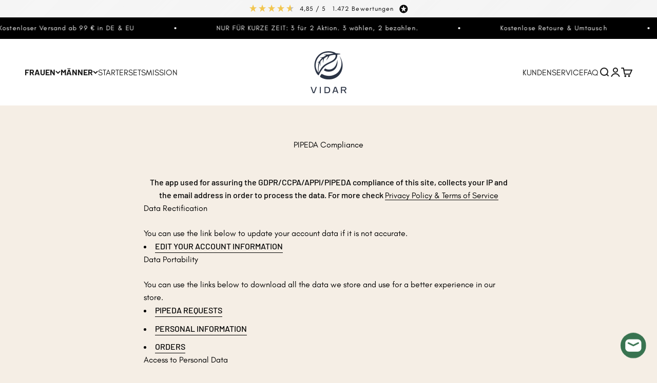

--- FILE ---
content_type: text/html; charset=utf-8
request_url: https://www.vidar-sport.de/pages/pipeda-compliance-1
body_size: 51386
content:
<!doctype html>

<html class="no-js" lang="de" dir="ltr">
  <head>
	<script src="//www.vidar-sport.de/cdn/shop/files/pandectes-rules.js?v=7952501241988171635"></script>
	
    

    <meta charset="utf-8">
    <meta
      name="viewport"
      content="width=device-width, initial-scale=1.0, height=device-height, minimum-scale=1.0, maximum-scale=1.0"
    >
    <meta name="theme-color" content="#ffffff">

    <title>
      PIPEDA Compliance
    </title><meta name="description" content="The app used for assuring the GDPR/CCPA/APPI/PIPEDA compliance of this site, collects your IP and the email address in order to process the data. For more check Privacy Policy &amp;amp; Terms of Service Data Rectification You can use the link below to update your account data if it is not accurate. Edit your account inform"><link rel="canonical" href="https://www.vidar-sport.de/pages/pipeda-compliance-1"><link rel="shortcut icon" href="//www.vidar-sport.de/cdn/shop/files/favicon_wb_1.png?v=1718045295&width=96">
      <link rel="apple-touch-icon" href="//www.vidar-sport.de/cdn/shop/files/favicon_wb_1.png?v=1718045295&width=180"><link rel="preconnect" href="https://cdn.shopify.com">
    <link rel="preconnect" href="https://fonts.shopifycdn.com" crossorigin>
    <link rel="dns-prefetch" href="https://productreviews.shopifycdn.com"><link rel="preload" href="//www.vidar-sport.de/cdn/fonts/barlow/barlow_n7.691d1d11f150e857dcbc1c10ef03d825bc378d81.woff2" as="font" type="font/woff2" crossorigin><link rel="preload" href="//www.vidar-sport.de/cdn/fonts/barlow/barlow_n5.a193a1990790eba0cc5cca569d23799830e90f07.woff2" as="font" type="font/woff2" crossorigin><meta property="og:type" content="website">
  <meta property="og:title" content="PIPEDA Compliance"><meta property="og:image" content="http://www.vidar-sport.de/cdn/shop/files/Social-Sharing_Pic_Shop.jpg?v=1749042221&width=2048">
  <meta property="og:image:secure_url" content="https://www.vidar-sport.de/cdn/shop/files/Social-Sharing_Pic_Shop.jpg?v=1749042221&width=2048">
  <meta property="og:image:width" content="1200">
  <meta property="og:image:height" content="628"><meta property="og:description" content="The app used for assuring the GDPR/CCPA/APPI/PIPEDA compliance of this site, collects your IP and the email address in order to process the data. For more check Privacy Policy &amp;amp; Terms of Service Data Rectification You can use the link below to update your account data if it is not accurate. Edit your account inform"><meta property="og:url" content="https://www.vidar-sport.de/pages/pipeda-compliance-1">
<meta property="og:site_name" content="VIDAR Sport"><meta name="twitter:card" content="summary"><meta name="twitter:title" content="PIPEDA Compliance">
  <meta name="twitter:description" content="The app used for assuring the GDPR/CCPA/APPI/PIPEDA compliance of this site, collects your IP and the email address in order to process the data. For more check Privacy Policy &amp;amp; Terms of Service Data Rectification You can use the link below to update your account data if it is not accurate. Edit your account inform"><meta name="twitter:image" content="https://www.vidar-sport.de/cdn/shop/files/Social-Sharing_Pic_Shop.jpg?crop=center&height=1200&v=1749042221&width=1200">
  <meta name="twitter:image:alt" content="">


  <script type="application/ld+json">
  {
    "@context": "https://schema.org",
    "@type": "BreadcrumbList",
  "itemListElement": [{
      "@type": "ListItem",
      "position": 1,
      "name": "Home",
      "item": "https://www.vidar-sport.de"
    },{
          "@type": "ListItem",
          "position": 2,
          "name": "PIPEDA Compliance",
          "item": "https://www.vidar-sport.de/pages/pipeda-compliance-1"
        }]
  }
  </script>

<style>/* Typography (heading) */
  @font-face {
  font-family: Barlow;
  font-weight: 700;
  font-style: normal;
  font-display: fallback;
  src: url("//www.vidar-sport.de/cdn/fonts/barlow/barlow_n7.691d1d11f150e857dcbc1c10ef03d825bc378d81.woff2") format("woff2"),
       url("//www.vidar-sport.de/cdn/fonts/barlow/barlow_n7.4fdbb1cb7da0e2c2f88492243ffa2b4f91924840.woff") format("woff");
}

@font-face {
  font-family: Barlow;
  font-weight: 700;
  font-style: italic;
  font-display: fallback;
  src: url("//www.vidar-sport.de/cdn/fonts/barlow/barlow_i7.50e19d6cc2ba5146fa437a5a7443c76d5d730103.woff2") format("woff2"),
       url("//www.vidar-sport.de/cdn/fonts/barlow/barlow_i7.47e9f98f1b094d912e6fd631cc3fe93d9f40964f.woff") format("woff");
}

/* Typography (body) */
  @font-face {
  font-family: Barlow;
  font-weight: 500;
  font-style: normal;
  font-display: fallback;
  src: url("//www.vidar-sport.de/cdn/fonts/barlow/barlow_n5.a193a1990790eba0cc5cca569d23799830e90f07.woff2") format("woff2"),
       url("//www.vidar-sport.de/cdn/fonts/barlow/barlow_n5.ae31c82169b1dc0715609b8cc6a610b917808358.woff") format("woff");
}

@font-face {
  font-family: Barlow;
  font-weight: 500;
  font-style: italic;
  font-display: fallback;
  src: url("//www.vidar-sport.de/cdn/fonts/barlow/barlow_i5.714d58286997b65cd479af615cfa9bb0a117a573.woff2") format("woff2"),
       url("//www.vidar-sport.de/cdn/fonts/barlow/barlow_i5.0120f77e6447d3b5df4bbec8ad8c2d029d87fb21.woff") format("woff");
}

@font-face {
  font-family: Barlow;
  font-weight: 700;
  font-style: normal;
  font-display: fallback;
  src: url("//www.vidar-sport.de/cdn/fonts/barlow/barlow_n7.691d1d11f150e857dcbc1c10ef03d825bc378d81.woff2") format("woff2"),
       url("//www.vidar-sport.de/cdn/fonts/barlow/barlow_n7.4fdbb1cb7da0e2c2f88492243ffa2b4f91924840.woff") format("woff");
}

@font-face {
  font-family: Barlow;
  font-weight: 700;
  font-style: italic;
  font-display: fallback;
  src: url("//www.vidar-sport.de/cdn/fonts/barlow/barlow_i7.50e19d6cc2ba5146fa437a5a7443c76d5d730103.woff2") format("woff2"),
       url("//www.vidar-sport.de/cdn/fonts/barlow/barlow_i7.47e9f98f1b094d912e6fd631cc3fe93d9f40964f.woff") format("woff");
}

:root {
    /**
     * ---------------------------------------------------------------------
     * SPACING VARIABLES
     *
     * We are using a spacing inspired from frameworks like Tailwind CSS.
     * ---------------------------------------------------------------------
     */
    --spacing-0-5: 0.125rem; /* 2px */
    --spacing-1: 0.25rem; /* 4px */
    --spacing-1-5: 0.375rem; /* 6px */
    --spacing-2: 0.5rem; /* 8px */
    --spacing-2-5: 0.625rem; /* 10px */
    --spacing-3: 0.75rem; /* 12px */
    --spacing-3-5: 0.875rem; /* 14px */
    --spacing-4: 1rem; /* 16px */
    --spacing-4-5: 1.125rem; /* 18px */
    --spacing-5: 1.25rem; /* 20px */
    --spacing-5-5: 1.375rem; /* 22px */
    --spacing-6: 1.5rem; /* 24px */
    --spacing-6-5: 1.625rem; /* 26px */
    --spacing-7: 1.75rem; /* 28px */
    --spacing-7-5: 1.875rem; /* 30px */
    --spacing-8: 2rem; /* 32px */
    --spacing-8-5: 2.125rem; /* 34px */
    --spacing-9: 2.25rem; /* 36px */
    --spacing-9-5: 2.375rem; /* 38px */
    --spacing-10: 2.5rem; /* 40px */
    --spacing-11: 2.75rem; /* 44px */
    --spacing-12: 3rem; /* 48px */
    --spacing-14: 3.5rem; /* 56px */
    --spacing-16: 4rem; /* 64px */
    --spacing-18: 4.5rem; /* 72px */
    --spacing-20: 5rem; /* 80px */
    --spacing-24: 6rem; /* 96px */
    --spacing-28: 7rem; /* 112px */
    --spacing-32: 8rem; /* 128px */
    --spacing-36: 9rem; /* 144px */
    --spacing-40: 10rem; /* 160px */
    --spacing-44: 11rem; /* 176px */
    --spacing-48: 12rem; /* 192px */
    --spacing-52: 13rem; /* 208px */
    --spacing-56: 14rem; /* 224px */
    --spacing-60: 15rem; /* 240px */
    --spacing-64: 16rem; /* 256px */
    --spacing-72: 18rem; /* 288px */
    --spacing-80: 20rem; /* 320px */
    --spacing-96: 24rem; /* 384px */

    /* Container */
    --container-max-width: 1600px;
    --container-narrow-max-width: 1350px;
    --container-gutter: var(--spacing-5);
    --section-outer-spacing-block: var(--spacing-12);
    --section-inner-max-spacing-block: var(--spacing-10);
    --section-inner-spacing-inline: var(--container-gutter);
    --section-stack-spacing-block: var(--spacing-8);

    /* Grid gutter */
    --grid-gutter: var(--spacing-5);

    /* Product list settings */
    --product-list-row-gap: var(--spacing-8);
    --product-list-column-gap: var(--grid-gutter);

    /* Form settings */
    --input-gap: var(--spacing-2);
    --input-height: 2.625rem;
    --input-padding-inline: var(--spacing-4);

    /* Other sizes */
    --sticky-area-height: calc(var(--sticky-announcement-bar-enabled, 0) * var(--announcement-bar-height, 0px) + var(--sticky-header-enabled, 0) * var(--header-height, 0px));

    /* RTL support */
    --transform-logical-flip: 1;
    --transform-origin-start: left;
    --transform-origin-end: right;

    /**
     * ---------------------------------------------------------------------
     * TYPOGRAPHY
     * ---------------------------------------------------------------------
     */

    /* Font properties */
    --heading-font-family: Barlow, sans-serif;
    --heading-font-weight: 700;
    --heading-font-style: normal;
    --heading-text-transform: normal;
    --heading-letter-spacing: -0.005em;
    --text-font-family: Barlow, sans-serif;
    --text-font-weight: 500;
    --text-font-style: normal;
    --text-letter-spacing: 0.0em;

    /* Font sizes */
    --text-h0: 2.75rem;
    --text-h1: 2rem;
    --text-h2: 1.75rem;
    --text-h3: 1.375rem;
    --text-h4: 1.125rem;
    --text-h5: 1.125rem;
    --text-h6: 1rem;
    --text-xs: 0.6875rem;
    --text-sm: 0.75rem;
    --text-base: 0.875rem;
    --text-lg: 1.125rem;

    /**
     * ---------------------------------------------------------------------
     * COLORS
     * ---------------------------------------------------------------------
     */

    /* Color settings */--accent: 242 198 80;
    --text-primary: 0 0 0;
    --background-primary: 245 238 229;
    --dialog-background: 255 255 255;
    --border-color: var(--text-color, var(--text-primary)) / 0.12;

    /* Button colors */
    --button-background-primary: 242 198 80;
    --button-text-primary: 26 26 26;
    --button-background-secondary: 242 198 80;
    --button-text-secondary: 26 26 26;

    /* Status colors */
    --success-background: 231 238 234;
    --success-text: 56 115 80;
    --warning-background: 255 246 233;
    --warning-text: 255 183 74;
    --error-background: 254 231 231;
    --error-text: 248 58 58;

    /* Product colors */
    --on-sale-text: 255 112 102;
    --on-sale-badge-background: 255 112 102;
    --on-sale-badge-text: 0 0 0;
    --sold-out-badge-background: 0 0 0;
    --sold-out-badge-text: 255 255 255;
    --primary-badge-background: 128 60 238;
    --primary-badge-text: 255 255 255;
    --star-color: 242 198 80;
    --product-card-background: 255 255 255;
    --product-card-text: 26 26 26;

    /* Header colors */
    --header-background: 255 255 255;
    --header-text: 26 26 26;

    /* Footer colors */
    --footer-background: 255 255 255;
    --footer-text: 26 26 26;

    /* Rounded variables (used for border radius) */
    --rounded-xs: 0.0rem;
    --rounded-sm: 0.0rem;
    --rounded: 0.0rem;
    --rounded-lg: 0.0rem;
    --rounded-full: 9999px;

    --rounded-button: 0.0rem;
    --rounded-input: 0.0rem;

    /* Box shadow */
    --shadow-sm: 0 2px 8px rgb(var(--text-primary) / 0.1);
    --shadow: 0 5px 15px rgb(var(--text-primary) / 0.1);
    --shadow-md: 0 5px 30px rgb(var(--text-primary) / 0.1);
    --shadow-block: 0px 18px 50px rgb(var(--text-primary) / 0.1);

    /**
     * ---------------------------------------------------------------------
     * OTHER
     * ---------------------------------------------------------------------
     */

    --cursor-close-svg-url: url(//www.vidar-sport.de/cdn/shop/t/406/assets/cursor-close.svg?v=147174565022153725511732366413);
    --cursor-zoom-in-svg-url: url(//www.vidar-sport.de/cdn/shop/t/406/assets/cursor-zoom-in.svg?v=154953035094101115921732366413);
    --cursor-zoom-out-svg-url: url(//www.vidar-sport.de/cdn/shop/t/406/assets/cursor-zoom-out.svg?v=16155520337305705181732366413);
    --checkmark-svg-url: url(//www.vidar-sport.de/cdn/shop/t/406/assets/checkmark.svg?v=90515812459792003691732366413);
  }

  [dir="rtl"]:root {
    /* RTL support */
    --transform-logical-flip: -1;
    --transform-origin-start: right;
    --transform-origin-end: left;
  }

  @media screen and (min-width: 700px) {
    :root {
      /* Typography (font size) */
      --text-h0: 3.5rem;
      --text-h1: 2.5rem;
      --text-h2: 2rem;
      --text-h3: 1.625rem;
      --text-h4: 1.375rem;
      --text-h5: 1.125rem;
      --text-h6: 1rem;

      --text-xs: 0.75rem;
      --text-sm: 0.875rem;
      --text-base: 1.0rem;
      --text-lg: 1.25rem;

      /* Spacing */
      --container-gutter: 2rem;
      --section-outer-spacing-block: var(--spacing-16);
      --section-inner-max-spacing-block: var(--spacing-12);
      --section-inner-spacing-inline: var(--spacing-12);
      --section-stack-spacing-block: var(--spacing-12);

      /* Grid gutter */
      --grid-gutter: var(--spacing-6);

      /* Product list settings */
      --product-list-row-gap: var(--spacing-12);

      /* Form settings */
      --input-gap: 1rem;
      --input-height: 3.125rem;
      --input-padding-inline: var(--spacing-5);
    }
  }

  @media screen and (min-width: 1000px) {
    :root {
      /* Spacing settings */
      --container-gutter: var(--spacing-12);
      --section-outer-spacing-block: var(--spacing-18);
      --section-inner-max-spacing-block: var(--spacing-16);
      --section-inner-spacing-inline: var(--spacing-16);
      --section-stack-spacing-block: var(--spacing-12);
    }
  }

  @media screen and (min-width: 1150px) {
    :root {
      /* Spacing settings */
      --container-gutter: var(--spacing-12);
      --section-outer-spacing-block: var(--spacing-20);
      --section-inner-max-spacing-block: var(--spacing-16);
      --section-inner-spacing-inline: var(--spacing-16);
      --section-stack-spacing-block: var(--spacing-12);
    }
  }

  @media screen and (min-width: 1400px) {
    :root {
      /* Typography (font size) */
      --text-h0: 4.5rem;
      --text-h1: 3.5rem;
      --text-h2: 2.75rem;
      --text-h3: 2rem;
      --text-h4: 1.75rem;
      --text-h5: 1.375rem;
      --text-h6: 1.25rem;

      --section-outer-spacing-block: var(--spacing-24);
      --section-inner-max-spacing-block: var(--spacing-18);
      --section-inner-spacing-inline: var(--spacing-18);
    }
  }

  @media screen and (min-width: 1600px) {
    :root {
      --section-outer-spacing-block: var(--spacing-24);
      --section-inner-max-spacing-block: var(--spacing-20);
      --section-inner-spacing-inline: var(--spacing-20);
    }
  }

  /**
   * ---------------------------------------------------------------------
   * LIQUID DEPENDANT CSS
   *
   * Our main CSS is Liquid free, but some very specific features depend on
   * theme settings, so we have them here
   * ---------------------------------------------------------------------
   */@media screen and (pointer: fine) {
        .button:not([disabled]):hover, .btn:not([disabled]):hover, .shopify-payment-button__button--unbranded:not([disabled]):hover {
          --button-background-opacity: 0.85;
        }

        .button--subdued:not([disabled]):hover {
          --button-background: var(--text-color) / .05 !important;
        }
      }</style><script>
  document.documentElement.classList.replace('no-js', 'js');

  // This allows to expose several variables to the global scope, to be used in scripts
  window.themeVariables = {
    settings: {
      showPageTransition: false,
      headingApparition: "split_fade",
      pageType: "page",
      moneyFormat: "{{ amount_with_comma_separator }}€",
      moneyWithCurrencyFormat: "€ {{ amount_with_comma_separator }} EUR",
      currencyCodeEnabled: false,
      cartType: "drawer",
      showDiscount: false,
      discountMode: "saving"
    },

    strings: {
      accessibilityClose: "Schließen",
      accessibilityNext: "Vor",
      accessibilityPrevious: "Zurück",
      addToCartButton: "IN DEN WARENKORB LEGEN",
      soldOutButton: "bald wieder verfügbar",
      preOrderButton: "Vorbestellen",
      unavailableButton: "Nicht verfügbar",
      closeGallery: "Galerie schließen",
      zoomGallery: "Bild vergrößern",
      errorGallery: "Bild kann nicht geladen werden",
      soldOutBadge: "bald wieder verfügbar",
      discountBadge: "2 Teile %",
      sku: "SKU:",
      searchNoResults: "Keine Treffer",
      addOrderNote: "Bestellhinweis hinzufügen",
      editOrderNote: "Bestellhinweis bearbeiten",
      shippingEstimatorNoResults: "Tut uns leid, aber wir verschicken leider nicht an deine Adresse.",
      shippingEstimatorOneResult: "Für deine Adresse gibt es einen Versandtarif:",
      shippingEstimatorMultipleResults: "Für deine Adresse gibt es mehrere Versandtarife:",
      shippingEstimatorError: "Beim Berechnen der Versandkosten ist ein Fehler aufgetreten:"
    },

    breakpoints: {
      'sm': 'screen and (min-width: 700px)',
      'md': 'screen and (min-width: 1000px)',
      'lg': 'screen and (min-width: 1150px)',
      'xl': 'screen and (min-width: 1400px)',

      'sm-max': 'screen and (max-width: 699px)',
      'md-max': 'screen and (max-width: 999px)',
      'lg-max': 'screen and (max-width: 1149px)',
      'xl-max': 'screen and (max-width: 1399px)'
    }
  };// For detecting native share
  document.documentElement.classList.add(`native-share--${navigator.share ? 'enabled' : 'disabled'}`);</script><script type="module" src="//www.vidar-sport.de/cdn/shop/t/406/assets/vendor.min.js?v=52426788336887041471732366413"></script>
    <script type="module" src="//www.vidar-sport.de/cdn/shop/t/406/assets/theme.js?v=155787537394826354431732366586"></script>
    <script type="module" src="//www.vidar-sport.de/cdn/shop/t/406/assets/sections.js?v=115176371202678738831732366645"></script>

    <!-- Pixel Tracker Podcast -->

    <!-- Podscribe pixel -->
    <script>
      (function (w, d) {
          var id = 'podscribe-capture',
          n = 'script';
          var e = d.createElement(n);
          e.id = id;
          e.async = true;
          e.src = 'https://d34r8q7sht0t9k.cloudfront.net/tag.js';
          var s = d.getElementsByTagName(n)[0];
          s.parentNode.insertBefore(e, s);
          e.addEventListener('load', function() {
            w.podscribe('init', { user_id: '30a6f746-1c4d-44d2-8996-3528316e9313', advertiser: 'vidarsports' });
            w.podscribe('view');
          })
        })(window, document);
    </script>
    <!-- /Podscribe pixel -->

    <script>
      (function(w,d,t,r,u){var f,n,i;w[u]=w[u]||[],f=function(){var o={ti:"52012607", enableAutoSpaTracking: true};o.q=w[u],w[u]=new UET(o),w[u].push("pageLoad")},n=d.createElement(t),n.src=r,n.async=1,n.onload=n.onreadystatechange=function(){var s=this.readyState;s&&s!=="loaded"&&s!=="complete"||(f(),n.onload=n.onreadystatechange=null)},i=d.getElementsByTagName(t)[0],i.parentNode.insertBefore(n,i)})(window,document,"script","//bat.bing.com/bat.js","uetq");
    </script>

    <script>window.performance && window.performance.mark && window.performance.mark('shopify.content_for_header.start');</script><meta name="google-site-verification" content="wapepiBIow_C8q2mi6OyBcgjVGHYuyaCKjCBj5brFIk">
<meta name="facebook-domain-verification" content="5arouc8r4b6dwu11nah8mwoeshg5vx">
<meta id="shopify-digital-wallet" name="shopify-digital-wallet" content="/42489708705/digital_wallets/dialog">
<meta name="shopify-checkout-api-token" content="0f06821ccf6c7872f12ae47c7853a369">
<meta id="in-context-paypal-metadata" data-shop-id="42489708705" data-venmo-supported="false" data-environment="production" data-locale="de_DE" data-paypal-v4="true" data-currency="EUR">
<script async="async" src="/checkouts/internal/preloads.js?locale=de-DE"></script>
<link rel="preconnect" href="https://shop.app" crossorigin="anonymous">
<script async="async" src="https://shop.app/checkouts/internal/preloads.js?locale=de-DE&shop_id=42489708705" crossorigin="anonymous"></script>
<script id="apple-pay-shop-capabilities" type="application/json">{"shopId":42489708705,"countryCode":"DE","currencyCode":"EUR","merchantCapabilities":["supports3DS"],"merchantId":"gid:\/\/shopify\/Shop\/42489708705","merchantName":"VIDAR Sport","requiredBillingContactFields":["postalAddress","email"],"requiredShippingContactFields":["postalAddress","email"],"shippingType":"shipping","supportedNetworks":["visa","maestro","masterCard","amex"],"total":{"type":"pending","label":"VIDAR Sport","amount":"1.00"},"shopifyPaymentsEnabled":true,"supportsSubscriptions":true}</script>
<script id="shopify-features" type="application/json">{"accessToken":"0f06821ccf6c7872f12ae47c7853a369","betas":["rich-media-storefront-analytics"],"domain":"www.vidar-sport.de","predictiveSearch":true,"shopId":42489708705,"locale":"de"}</script>
<script>var Shopify = Shopify || {};
Shopify.shop = "vidar-sport.myshopify.com";
Shopify.locale = "de";
Shopify.currency = {"active":"EUR","rate":"1.0"};
Shopify.country = "DE";
Shopify.theme = {"name":"Version 2.3 mit Überschriften von Vidar-Spor...","id":173108527368,"schema_name":"Impact","schema_version":"5.1.2","theme_store_id":null,"role":"main"};
Shopify.theme.handle = "null";
Shopify.theme.style = {"id":null,"handle":null};
Shopify.cdnHost = "www.vidar-sport.de/cdn";
Shopify.routes = Shopify.routes || {};
Shopify.routes.root = "/";</script>
<script type="module">!function(o){(o.Shopify=o.Shopify||{}).modules=!0}(window);</script>
<script>!function(o){function n(){var o=[];function n(){o.push(Array.prototype.slice.apply(arguments))}return n.q=o,n}var t=o.Shopify=o.Shopify||{};t.loadFeatures=n(),t.autoloadFeatures=n()}(window);</script>
<script>
  window.ShopifyPay = window.ShopifyPay || {};
  window.ShopifyPay.apiHost = "shop.app\/pay";
  window.ShopifyPay.redirectState = null;
</script>
<script id="shop-js-analytics" type="application/json">{"pageType":"page"}</script>
<script defer="defer" async type="module" src="//www.vidar-sport.de/cdn/shopifycloud/shop-js/modules/v2/client.init-shop-cart-sync_BH0MO3MH.de.esm.js"></script>
<script defer="defer" async type="module" src="//www.vidar-sport.de/cdn/shopifycloud/shop-js/modules/v2/chunk.common_BErAfWaM.esm.js"></script>
<script defer="defer" async type="module" src="//www.vidar-sport.de/cdn/shopifycloud/shop-js/modules/v2/chunk.modal_DqzNaksh.esm.js"></script>
<script type="module">
  await import("//www.vidar-sport.de/cdn/shopifycloud/shop-js/modules/v2/client.init-shop-cart-sync_BH0MO3MH.de.esm.js");
await import("//www.vidar-sport.de/cdn/shopifycloud/shop-js/modules/v2/chunk.common_BErAfWaM.esm.js");
await import("//www.vidar-sport.de/cdn/shopifycloud/shop-js/modules/v2/chunk.modal_DqzNaksh.esm.js");

  window.Shopify.SignInWithShop?.initShopCartSync?.({"fedCMEnabled":true,"windoidEnabled":true});

</script>
<script>
  window.Shopify = window.Shopify || {};
  if (!window.Shopify.featureAssets) window.Shopify.featureAssets = {};
  window.Shopify.featureAssets['shop-js'] = {"shop-cart-sync":["modules/v2/client.shop-cart-sync__0cGp0nR.de.esm.js","modules/v2/chunk.common_BErAfWaM.esm.js","modules/v2/chunk.modal_DqzNaksh.esm.js"],"init-fed-cm":["modules/v2/client.init-fed-cm_CM6VDTst.de.esm.js","modules/v2/chunk.common_BErAfWaM.esm.js","modules/v2/chunk.modal_DqzNaksh.esm.js"],"init-shop-email-lookup-coordinator":["modules/v2/client.init-shop-email-lookup-coordinator_CBMbWck_.de.esm.js","modules/v2/chunk.common_BErAfWaM.esm.js","modules/v2/chunk.modal_DqzNaksh.esm.js"],"init-windoid":["modules/v2/client.init-windoid_BLu1c52k.de.esm.js","modules/v2/chunk.common_BErAfWaM.esm.js","modules/v2/chunk.modal_DqzNaksh.esm.js"],"shop-button":["modules/v2/client.shop-button_CA8sgLdC.de.esm.js","modules/v2/chunk.common_BErAfWaM.esm.js","modules/v2/chunk.modal_DqzNaksh.esm.js"],"shop-cash-offers":["modules/v2/client.shop-cash-offers_CtGlpQVP.de.esm.js","modules/v2/chunk.common_BErAfWaM.esm.js","modules/v2/chunk.modal_DqzNaksh.esm.js"],"shop-toast-manager":["modules/v2/client.shop-toast-manager_uf2EYvu_.de.esm.js","modules/v2/chunk.common_BErAfWaM.esm.js","modules/v2/chunk.modal_DqzNaksh.esm.js"],"init-shop-cart-sync":["modules/v2/client.init-shop-cart-sync_BH0MO3MH.de.esm.js","modules/v2/chunk.common_BErAfWaM.esm.js","modules/v2/chunk.modal_DqzNaksh.esm.js"],"init-customer-accounts-sign-up":["modules/v2/client.init-customer-accounts-sign-up_GYoAbbBa.de.esm.js","modules/v2/client.shop-login-button_BwiwRr-G.de.esm.js","modules/v2/chunk.common_BErAfWaM.esm.js","modules/v2/chunk.modal_DqzNaksh.esm.js"],"pay-button":["modules/v2/client.pay-button_Fn8OU5F0.de.esm.js","modules/v2/chunk.common_BErAfWaM.esm.js","modules/v2/chunk.modal_DqzNaksh.esm.js"],"init-customer-accounts":["modules/v2/client.init-customer-accounts_hH0NE_bx.de.esm.js","modules/v2/client.shop-login-button_BwiwRr-G.de.esm.js","modules/v2/chunk.common_BErAfWaM.esm.js","modules/v2/chunk.modal_DqzNaksh.esm.js"],"avatar":["modules/v2/client.avatar_BTnouDA3.de.esm.js"],"init-shop-for-new-customer-accounts":["modules/v2/client.init-shop-for-new-customer-accounts_iGaU0q4U.de.esm.js","modules/v2/client.shop-login-button_BwiwRr-G.de.esm.js","modules/v2/chunk.common_BErAfWaM.esm.js","modules/v2/chunk.modal_DqzNaksh.esm.js"],"shop-follow-button":["modules/v2/client.shop-follow-button_DfZt4rU7.de.esm.js","modules/v2/chunk.common_BErAfWaM.esm.js","modules/v2/chunk.modal_DqzNaksh.esm.js"],"checkout-modal":["modules/v2/client.checkout-modal_BkbVv7me.de.esm.js","modules/v2/chunk.common_BErAfWaM.esm.js","modules/v2/chunk.modal_DqzNaksh.esm.js"],"shop-login-button":["modules/v2/client.shop-login-button_BwiwRr-G.de.esm.js","modules/v2/chunk.common_BErAfWaM.esm.js","modules/v2/chunk.modal_DqzNaksh.esm.js"],"lead-capture":["modules/v2/client.lead-capture_uTCHmOe0.de.esm.js","modules/v2/chunk.common_BErAfWaM.esm.js","modules/v2/chunk.modal_DqzNaksh.esm.js"],"shop-login":["modules/v2/client.shop-login_DZ2U4X68.de.esm.js","modules/v2/chunk.common_BErAfWaM.esm.js","modules/v2/chunk.modal_DqzNaksh.esm.js"],"payment-terms":["modules/v2/client.payment-terms_ARjsA2tN.de.esm.js","modules/v2/chunk.common_BErAfWaM.esm.js","modules/v2/chunk.modal_DqzNaksh.esm.js"]};
</script>
<script>(function() {
  var isLoaded = false;
  function asyncLoad() {
    if (isLoaded) return;
    isLoaded = true;
    var urls = ["https:\/\/gtranslate.io\/shopify\/gtranslate.js?shop=vidar-sport.myshopify.com"];
    for (var i = 0; i < urls.length; i++) {
      var s = document.createElement('script');
      s.type = 'text/javascript';
      s.async = true;
      s.src = urls[i];
      var x = document.getElementsByTagName('script')[0];
      x.parentNode.insertBefore(s, x);
    }
  };
  if(window.attachEvent) {
    window.attachEvent('onload', asyncLoad);
  } else {
    window.addEventListener('load', asyncLoad, false);
  }
})();</script>
<script id="__st">var __st={"a":42489708705,"offset":3600,"reqid":"0ac22fcc-d59c-405d-bed2-6bc8b23a64ef-1769907261","pageurl":"www.vidar-sport.de\/pages\/pipeda-compliance-1","s":"pages-111987589384","u":"6d851eb0723d","p":"page","rtyp":"page","rid":111987589384};</script>
<script>window.ShopifyPaypalV4VisibilityTracking = true;</script>
<script id="captcha-bootstrap">!function(){'use strict';const t='contact',e='account',n='new_comment',o=[[t,t],['blogs',n],['comments',n],[t,'customer']],c=[[e,'customer_login'],[e,'guest_login'],[e,'recover_customer_password'],[e,'create_customer']],r=t=>t.map((([t,e])=>`form[action*='/${t}']:not([data-nocaptcha='true']) input[name='form_type'][value='${e}']`)).join(','),a=t=>()=>t?[...document.querySelectorAll(t)].map((t=>t.form)):[];function s(){const t=[...o],e=r(t);return a(e)}const i='password',u='form_key',d=['recaptcha-v3-token','g-recaptcha-response','h-captcha-response',i],f=()=>{try{return window.sessionStorage}catch{return}},m='__shopify_v',_=t=>t.elements[u];function p(t,e,n=!1){try{const o=window.sessionStorage,c=JSON.parse(o.getItem(e)),{data:r}=function(t){const{data:e,action:n}=t;return t[m]||n?{data:e,action:n}:{data:t,action:n}}(c);for(const[e,n]of Object.entries(r))t.elements[e]&&(t.elements[e].value=n);n&&o.removeItem(e)}catch(o){console.error('form repopulation failed',{error:o})}}const l='form_type',E='cptcha';function T(t){t.dataset[E]=!0}const w=window,h=w.document,L='Shopify',v='ce_forms',y='captcha';let A=!1;((t,e)=>{const n=(g='f06e6c50-85a8-45c8-87d0-21a2b65856fe',I='https://cdn.shopify.com/shopifycloud/storefront-forms-hcaptcha/ce_storefront_forms_captcha_hcaptcha.v1.5.2.iife.js',D={infoText:'Durch hCaptcha geschützt',privacyText:'Datenschutz',termsText:'Allgemeine Geschäftsbedingungen'},(t,e,n)=>{const o=w[L][v],c=o.bindForm;if(c)return c(t,g,e,D).then(n);var r;o.q.push([[t,g,e,D],n]),r=I,A||(h.body.append(Object.assign(h.createElement('script'),{id:'captcha-provider',async:!0,src:r})),A=!0)});var g,I,D;w[L]=w[L]||{},w[L][v]=w[L][v]||{},w[L][v].q=[],w[L][y]=w[L][y]||{},w[L][y].protect=function(t,e){n(t,void 0,e),T(t)},Object.freeze(w[L][y]),function(t,e,n,w,h,L){const[v,y,A,g]=function(t,e,n){const i=e?o:[],u=t?c:[],d=[...i,...u],f=r(d),m=r(i),_=r(d.filter((([t,e])=>n.includes(e))));return[a(f),a(m),a(_),s()]}(w,h,L),I=t=>{const e=t.target;return e instanceof HTMLFormElement?e:e&&e.form},D=t=>v().includes(t);t.addEventListener('submit',(t=>{const e=I(t);if(!e)return;const n=D(e)&&!e.dataset.hcaptchaBound&&!e.dataset.recaptchaBound,o=_(e),c=g().includes(e)&&(!o||!o.value);(n||c)&&t.preventDefault(),c&&!n&&(function(t){try{if(!f())return;!function(t){const e=f();if(!e)return;const n=_(t);if(!n)return;const o=n.value;o&&e.removeItem(o)}(t);const e=Array.from(Array(32),(()=>Math.random().toString(36)[2])).join('');!function(t,e){_(t)||t.append(Object.assign(document.createElement('input'),{type:'hidden',name:u})),t.elements[u].value=e}(t,e),function(t,e){const n=f();if(!n)return;const o=[...t.querySelectorAll(`input[type='${i}']`)].map((({name:t})=>t)),c=[...d,...o],r={};for(const[a,s]of new FormData(t).entries())c.includes(a)||(r[a]=s);n.setItem(e,JSON.stringify({[m]:1,action:t.action,data:r}))}(t,e)}catch(e){console.error('failed to persist form',e)}}(e),e.submit())}));const S=(t,e)=>{t&&!t.dataset[E]&&(n(t,e.some((e=>e===t))),T(t))};for(const o of['focusin','change'])t.addEventListener(o,(t=>{const e=I(t);D(e)&&S(e,y())}));const B=e.get('form_key'),M=e.get(l),P=B&&M;t.addEventListener('DOMContentLoaded',(()=>{const t=y();if(P)for(const e of t)e.elements[l].value===M&&p(e,B);[...new Set([...A(),...v().filter((t=>'true'===t.dataset.shopifyCaptcha))])].forEach((e=>S(e,t)))}))}(h,new URLSearchParams(w.location.search),n,t,e,['guest_login'])})(!0,!0)}();</script>
<script integrity="sha256-4kQ18oKyAcykRKYeNunJcIwy7WH5gtpwJnB7kiuLZ1E=" data-source-attribution="shopify.loadfeatures" defer="defer" src="//www.vidar-sport.de/cdn/shopifycloud/storefront/assets/storefront/load_feature-a0a9edcb.js" crossorigin="anonymous"></script>
<script crossorigin="anonymous" defer="defer" src="//www.vidar-sport.de/cdn/shopifycloud/storefront/assets/shopify_pay/storefront-65b4c6d7.js?v=20250812"></script>
<script data-source-attribution="shopify.dynamic_checkout.dynamic.init">var Shopify=Shopify||{};Shopify.PaymentButton=Shopify.PaymentButton||{isStorefrontPortableWallets:!0,init:function(){window.Shopify.PaymentButton.init=function(){};var t=document.createElement("script");t.src="https://www.vidar-sport.de/cdn/shopifycloud/portable-wallets/latest/portable-wallets.de.js",t.type="module",document.head.appendChild(t)}};
</script>
<script data-source-attribution="shopify.dynamic_checkout.buyer_consent">
  function portableWalletsHideBuyerConsent(e){var t=document.getElementById("shopify-buyer-consent"),n=document.getElementById("shopify-subscription-policy-button");t&&n&&(t.classList.add("hidden"),t.setAttribute("aria-hidden","true"),n.removeEventListener("click",e))}function portableWalletsShowBuyerConsent(e){var t=document.getElementById("shopify-buyer-consent"),n=document.getElementById("shopify-subscription-policy-button");t&&n&&(t.classList.remove("hidden"),t.removeAttribute("aria-hidden"),n.addEventListener("click",e))}window.Shopify?.PaymentButton&&(window.Shopify.PaymentButton.hideBuyerConsent=portableWalletsHideBuyerConsent,window.Shopify.PaymentButton.showBuyerConsent=portableWalletsShowBuyerConsent);
</script>
<script data-source-attribution="shopify.dynamic_checkout.cart.bootstrap">document.addEventListener("DOMContentLoaded",(function(){function t(){return document.querySelector("shopify-accelerated-checkout-cart, shopify-accelerated-checkout")}if(t())Shopify.PaymentButton.init();else{new MutationObserver((function(e,n){t()&&(Shopify.PaymentButton.init(),n.disconnect())})).observe(document.body,{childList:!0,subtree:!0})}}));
</script>
<link id="shopify-accelerated-checkout-styles" rel="stylesheet" media="screen" href="https://www.vidar-sport.de/cdn/shopifycloud/portable-wallets/latest/accelerated-checkout-backwards-compat.css" crossorigin="anonymous">
<style id="shopify-accelerated-checkout-cart">
        #shopify-buyer-consent {
  margin-top: 1em;
  display: inline-block;
  width: 100%;
}

#shopify-buyer-consent.hidden {
  display: none;
}

#shopify-subscription-policy-button {
  background: none;
  border: none;
  padding: 0;
  text-decoration: underline;
  font-size: inherit;
  cursor: pointer;
}

#shopify-subscription-policy-button::before {
  box-shadow: none;
}

      </style>

<script>window.performance && window.performance.mark && window.performance.mark('shopify.content_for_header.end');</script>
<link href="//www.vidar-sport.de/cdn/shop/t/406/assets/fonts.css?v=125198544057978253231732366413" rel="stylesheet" type="text/css" media="all" /><link href="//www.vidar-sport.de/cdn/shop/t/406/assets/theme.css?v=168900527973923700321769788907" rel="stylesheet" type="text/css" media="all" /><!-- BEGIN app block: shopify://apps/pandectes-gdpr/blocks/banner/58c0baa2-6cc1-480c-9ea6-38d6d559556a -->
  
    
      <!-- TCF is active, scripts are loaded above -->
      
        <script>
          if (!window.PandectesRulesSettings) {
            window.PandectesRulesSettings = {"store":{"id":42489708705,"adminMode":false,"headless":false,"storefrontRootDomain":"","checkoutRootDomain":"","storefrontAccessToken":""},"banner":{"revokableTrigger":false,"cookiesBlockedByDefault":"7","hybridStrict":false,"isActive":true},"geolocation":{"brOnly":false,"caOnly":false,"chOnly":false,"euOnly":false,"jpOnly":false,"thOnly":false,"zaOnly":false,"canadaOnly":false,"globalVisibility":true},"blocker":{"isActive":false,"googleConsentMode":{"isActive":false,"id":"","analyticsId":"","adwordsId":"","adStorageCategory":4,"analyticsStorageCategory":2,"functionalityStorageCategory":1,"personalizationStorageCategory":1,"securityStorageCategory":0,"customEvent":false,"redactData":false,"urlPassthrough":false,"dataLayerProperty":"dataLayer","waitForUpdate":0,"useNativeChannel":false},"facebookPixel":{"isActive":false,"id":"","ldu":false},"microsoft":{"isActive":true,"uetTags":"52012607"},"rakuten":{"isActive":false,"cmp":false,"ccpa":false},"gpcIsActive":true,"klaviyoIsActive":false,"defaultBlocked":7,"patterns":{"whiteList":[],"blackList":{"1":[],"2":[],"4":[],"8":[]},"iframesWhiteList":[],"iframesBlackList":{"1":[],"2":[],"4":[],"8":[]},"beaconsWhiteList":[],"beaconsBlackList":{"1":[],"2":[],"4":[],"8":[]}}}};
            const rulesScript = document.createElement('script');
            window.PandectesRulesSettings.auto = true;
            rulesScript.src = "https://cdn.shopify.com/extensions/019c0a11-cd50-7ee3-9d65-98ad30ff9c55/gdpr-248/assets/pandectes-rules.js";
            const firstChild = document.head.firstChild;
            document.head.insertBefore(rulesScript, firstChild);
          }
        </script>
      
      <script>
        
          window.PandectesSettings = {"store":{"id":42489708705,"plan":"premium","theme":"Version 2.3 mit Überschriften von Vidar-Spor...","primaryLocale":"de","adminMode":false,"headless":false,"storefrontRootDomain":"","checkoutRootDomain":"","storefrontAccessToken":""},"tsPublished":1751271861,"declaration":{"showPurpose":false,"showProvider":false,"declIntroText":"Wir verwenden Cookies, um die Funktionalität der Website zu optimieren, die Leistung zu analysieren und Ihnen ein personalisiertes Erlebnis zu bieten. Einige Cookies sind für den ordnungsgemäßen Betrieb der Website unerlässlich. Diese Cookies können nicht deaktiviert werden. In diesem Fenster können Sie Ihre Präferenzen für Cookies verwalten.","showDateGenerated":true},"language":{"unpublished":[],"languageMode":"Single","fallbackLanguage":"de","languageDetection":"browser","languagesSupported":[]},"texts":{"managed":{"headerText":{"de":"Wir respektieren deine Privatsphäre"},"consentText":{"de":"Wir nutzen Cookies. Damit stellen wir sicher, dass Du relevante Produkte und Inhalte bei uns findest. Cookies geben uns die Möglichkeit, unser Online-Angebot für Dich zu verbessern. Die Zustimmung schließt gegebenenfalls die Verarbeitung Deiner Daten in den USA ein. Falls Du nur notwendigen Cookies zustimmen möchtest, kannst du <a aria-label=\"deny cookies\" role=\"button\" tabindex=\"0\" class=\"cc-btn cc-btn-decision cc-deny content_link_cookies\">hier</a> andere Cookies ablehnen</a>. Für mehr Informationen schau gerne bei der Datenschutzerklärung oder im Impressum vorbei."},"linkText":{"de":"Mehr erfahren"},"imprintText":{"de":"Impressum"},"googleLinkText":{"de":"Googles Datenschutzbestimmungen"},"allowButtonText":{"de":"Annehmen"},"denyButtonText":{"de":"Ablehnen"},"dismissButtonText":{"de":"Okay"},"leaveSiteButtonText":{"de":"Diese Seite verlassen"},"preferencesButtonText":{"de":"Einstellungen"},"cookiePolicyText":{"de":"Cookie-Richtlinie"},"preferencesPopupTitleText":{"de":"Einwilligungseinstellungen verwalten"},"preferencesPopupIntroText":{"de":"Wir verwenden Cookies, um die Funktionalität der Website zu optimieren, die Leistung zu analysieren und Ihnen ein personalisiertes Erlebnis zu bieten. Einige Cookies sind für den ordnungsgemäßen Betrieb der Website unerlässlich. Diese Cookies können nicht deaktiviert werden. In diesem Fenster können Sie Ihre Präferenzen für Cookies verwalten."},"preferencesPopupSaveButtonText":{"de":"Auswahl speichern"},"preferencesPopupCloseButtonText":{"de":"Schließen"},"preferencesPopupAcceptAllButtonText":{"de":"Alles Akzeptieren"},"preferencesPopupRejectAllButtonText":{"de":"Alles ablehnen"},"cookiesDetailsText":{"de":"Cookie-Details"},"preferencesPopupAlwaysAllowedText":{"de":"Immer erlaubt"},"accessSectionParagraphText":{"de":"Sie haben das Recht, jederzeit auf Ihre Daten zuzugreifen."},"accessSectionTitleText":{"de":"Datenübertragbarkeit"},"accessSectionAccountInfoActionText":{"de":"persönliche Daten"},"accessSectionDownloadReportActionText":{"de":"Alle Daten anfordern"},"accessSectionGDPRRequestsActionText":{"de":"Anfragen betroffener Personen"},"accessSectionOrdersRecordsActionText":{"de":"Aufträge"},"rectificationSectionParagraphText":{"de":"Sie haben das Recht, die Aktualisierung Ihrer Daten zu verlangen, wann immer Sie dies für angemessen halten."},"rectificationSectionTitleText":{"de":"Datenberichtigung"},"rectificationCommentPlaceholder":{"de":"Beschreiben Sie, was Sie aktualisieren möchten"},"rectificationCommentValidationError":{"de":"Kommentar ist erforderlich"},"rectificationSectionEditAccountActionText":{"de":"Aktualisierung anfordern"},"erasureSectionTitleText":{"de":"Recht auf Löschung"},"erasureSectionParagraphText":{"de":"Sie haben das Recht, die Löschung aller Ihrer Daten zu verlangen. Danach können Sie nicht mehr auf Ihr Konto zugreifen."},"erasureSectionRequestDeletionActionText":{"de":"Löschung personenbezogener Daten anfordern"},"consentDate":{"de":"Zustimmungsdatum"},"consentId":{"de":"Einwilligungs-ID"},"consentSectionChangeConsentActionText":{"de":"Einwilligungspräferenz ändern"},"consentSectionConsentedText":{"de":"Sie haben der Cookie-Richtlinie dieser Website zugestimmt am"},"consentSectionNoConsentText":{"de":"Sie haben der Cookie-Richtlinie dieser Website nicht zugestimmt."},"consentSectionTitleText":{"de":"Ihre Cookie-Einwilligung"},"consentStatus":{"de":"Einwilligungspräferenz"},"confirmationFailureMessage":{"de":"Ihre Anfrage wurde nicht bestätigt. Bitte versuchen Sie es erneut und wenn das Problem weiterhin besteht, wenden Sie sich an den Ladenbesitzer, um Hilfe zu erhalten"},"confirmationFailureTitle":{"de":"Ein Problem ist aufgetreten"},"confirmationSuccessMessage":{"de":"Wir werden uns in Kürze zu Ihrem Anliegen bei Ihnen melden."},"confirmationSuccessTitle":{"de":"Ihre Anfrage wurde bestätigt"},"guestsSupportEmailFailureMessage":{"de":"Ihre Anfrage wurde nicht übermittelt. Bitte versuchen Sie es erneut und wenn das Problem weiterhin besteht, wenden Sie sich an den Shop-Inhaber, um Hilfe zu erhalten."},"guestsSupportEmailFailureTitle":{"de":"Ein Problem ist aufgetreten"},"guestsSupportEmailPlaceholder":{"de":"E-Mail-Addresse"},"guestsSupportEmailSuccessMessage":{"de":"Wenn Sie als Kunde dieses Shops registriert sind, erhalten Sie in Kürze eine E-Mail mit Anweisungen zum weiteren Vorgehen."},"guestsSupportEmailSuccessTitle":{"de":"Vielen Dank für die Anfrage"},"guestsSupportEmailValidationError":{"de":"Email ist ungültig"},"guestsSupportInfoText":{"de":"Bitte loggen Sie sich mit Ihrem Kundenkonto ein, um fortzufahren."},"submitButton":{"de":"einreichen"},"submittingButton":{"de":"Senden..."},"cancelButton":{"de":"Abbrechen"},"declIntroText":{"de":"Wir verwenden Cookies, um die Funktionalität der Website zu optimieren, die Leistung zu analysieren und Ihnen ein personalisiertes Erlebnis zu bieten. Einige Cookies sind für den ordnungsgemäßen Betrieb der Website unerlässlich. Diese Cookies können nicht deaktiviert werden. In diesem Fenster können Sie Ihre Präferenzen für Cookies verwalten."},"declName":{"de":"Name"},"declPurpose":{"de":"Zweck"},"declType":{"de":"Typ"},"declRetention":{"de":"Speicherdauer"},"declProvider":{"de":"Anbieter"},"declFirstParty":{"de":"Erstanbieter"},"declThirdParty":{"de":"Drittanbieter"},"declSeconds":{"de":"Sekunden"},"declMinutes":{"de":"Minuten"},"declHours":{"de":"Std."},"declDays":{"de":"Tage"},"declMonths":{"de":"Monate"},"declYears":{"de":"Jahre"},"declSession":{"de":"Sitzung"},"declDomain":{"de":"Domain"},"declPath":{"de":"Weg"}},"categories":{"strictlyNecessaryCookiesTitleText":{"de":"Unbedingt erforderlich"},"strictlyNecessaryCookiesDescriptionText":{"de":"Diese Cookies sind unerlässlich, damit Sie sich auf der Website bewegen und ihre Funktionen nutzen können, z. B. den Zugriff auf sichere Bereiche der Website. Ohne diese Cookies kann die Website nicht richtig funktionieren."},"functionalityCookiesTitleText":{"de":"Funktionale Cookies"},"functionalityCookiesDescriptionText":{"de":"Diese Cookies ermöglichen es der Website, verbesserte Funktionalität und Personalisierung bereitzustellen. Sie können von uns oder von Drittanbietern gesetzt werden, deren Dienste wir auf unseren Seiten hinzugefügt haben. Wenn Sie diese Cookies nicht zulassen, funktionieren einige oder alle dieser Dienste möglicherweise nicht richtig."},"performanceCookiesTitleText":{"de":"Performance-Cookies"},"performanceCookiesDescriptionText":{"de":"Diese Cookies ermöglichen es uns, die Leistung unserer Website zu überwachen und zu verbessern. Sie ermöglichen es uns beispielsweise, Besuche zu zählen, Verkehrsquellen zu identifizieren und zu sehen, welche Teile der Website am beliebtesten sind."},"targetingCookiesTitleText":{"de":"Targeting-Cookies"},"targetingCookiesDescriptionText":{"de":"Diese Cookies können von unseren Werbepartnern über unsere Website gesetzt werden. Sie können von diesen Unternehmen verwendet werden, um ein Profil Ihrer Interessen zu erstellen und Ihnen relevante Werbung auf anderen Websites anzuzeigen. Sie speichern keine direkten personenbezogenen Daten, sondern basieren auf der eindeutigen Identifizierung Ihres Browsers und Ihres Internetgeräts. Wenn Sie diese Cookies nicht zulassen, erleben Sie weniger zielgerichtete Werbung."},"unclassifiedCookiesTitleText":{"de":"Unklassifizierte Cookies"},"unclassifiedCookiesDescriptionText":{"de":"Unklassifizierte Cookies sind Cookies, die wir gerade zusammen mit den Anbietern einzelner Cookies klassifizieren."}},"auto":{}},"library":{"previewMode":false,"fadeInTimeout":0,"defaultBlocked":7,"showLink":true,"showImprintLink":true,"showGoogleLink":false,"enabled":true,"cookie":{"expiryDays":365,"secure":true,"domain":""},"dismissOnScroll":false,"dismissOnWindowClick":false,"dismissOnTimeout":false,"palette":{"popup":{"background":"#F5EEE5","backgroundForCalculations":{"a":1,"b":229,"g":238,"r":245},"text":"#000000"},"button":{"background":"transparent","backgroundForCalculations":{"a":1,"b":255,"g":255,"r":255},"text":"#000000","textForCalculation":{"a":1,"b":0,"g":0,"r":0},"border":"#000000"}},"content":{"href":"https://vidar-sport.myshopify.com/policies/privacy-policy","imprintHref":"https://www.vidar-sport.de/policies/legal-notice","close":"&#10005;","target":"_blank","logo":"<img class=\"cc-banner-logo\" style=\"max-height: 40px;\" src=\"https://vidar-sport.myshopify.com/cdn/shop/files/pandectes-banner-logo.png\" alt=\"Cookie banner\" />"},"window":"<div role=\"dialog\" aria-label=\"Wir respektieren deine Privatsphäre\" aria-describedby=\"cookieconsent:desc\" id=\"pandectes-banner\" class=\"cc-window-wrapper cc-popup-wrapper\"><div class=\"pd-cookie-banner-window cc-window {{classes}}\"><!--googleoff: all-->{{children}}<!--googleon: all--></div></div>","compliance":{"custom":"<div class=\"cc-compliance cc-highlight\">{{preferences}}{{allow}}</div>"},"type":"custom","layouts":{"basic":"{{logo}}{{messagelink}}{{compliance}}"},"position":"popup","theme":"wired","revokable":false,"animateRevokable":false,"revokableReset":false,"revokableLogoUrl":"","revokablePlacement":"bottom-left","revokableMarginHorizontal":15,"revokableMarginVertical":15,"static":false,"autoAttach":true,"hasTransition":true,"blacklistPage":[""],"elements":{"close":"<button aria-label=\"Schließen\" type=\"button\" class=\"cc-close\">{{close}}</button>","dismiss":"<button type=\"button\" class=\"cc-btn cc-btn-decision cc-dismiss\">{{dismiss}}</button>","allow":"<button type=\"button\" class=\"cc-btn cc-btn-decision cc-allow\">{{allow}}</button>","deny":"<button type=\"button\" class=\"cc-btn cc-btn-decision cc-deny\">{{deny}}</button>","preferences":"<button type=\"button\" class=\"cc-btn cc-settings\" onclick=\"Pandectes.fn.openPreferences()\">{{preferences}}</button>"}},"geolocation":{"brOnly":false,"caOnly":false,"chOnly":false,"euOnly":false,"jpOnly":false,"thOnly":false,"zaOnly":false,"canadaOnly":false,"globalVisibility":true},"dsr":{"guestsSupport":false,"accessSectionDownloadReportAuto":false},"banner":{"resetTs":1714054336,"extraCss":"        .cc-banner-logo {max-width: 24em!important;}    @media(min-width: 768px) {.cc-window.cc-floating{max-width: 24em!important;width: 24em!important;}}    .cc-message, .pd-cookie-banner-window .cc-header, .cc-logo {text-align: left}    .cc-window-wrapper{z-index: 2147483647;-webkit-transition: opacity 1s ease;  transition: opacity 1s ease;}    .cc-window{z-index: 2147483647;font-family: Glacial Indifference;}    .pd-cookie-banner-window .cc-header{font-family: Glacial Indifference;}    .pd-cp-ui{font-family: Glacial Indifference; background-color: #F5EEE5;color:#000000;}    button.pd-cp-btn, a.pd-cp-btn{}    input + .pd-cp-preferences-slider{background-color: rgba(0, 0, 0, 0.3)}    .pd-cp-scrolling-section::-webkit-scrollbar{background-color: rgba(0, 0, 0, 0.3)}    input:checked + .pd-cp-preferences-slider{background-color: rgba(0, 0, 0, 1)}    .pd-cp-scrolling-section::-webkit-scrollbar-thumb {background-color: rgba(0, 0, 0, 1)}    .pd-cp-ui-close{color:#000000;}    .pd-cp-preferences-slider:before{background-color: #F5EEE5}    .pd-cp-title:before {border-color: #000000!important}    .pd-cp-preferences-slider{background-color:#000000}    .pd-cp-toggle{color:#000000!important}    @media(max-width:699px) {.pd-cp-ui-close-top svg {fill: #000000}}    .pd-cp-toggle:hover,.pd-cp-toggle:visited,.pd-cp-toggle:active{color:#000000!important}    .pd-cookie-banner-window {box-shadow: 0 0 18px rgb(0 0 0 / 20%);}  .cc-deny {    border: 0;    display: inline;    padding: 0;    border-bottom: 1px solid black;}.cc-allow{    background-color: rgb(56 115 80) !important;    color: white !important;    border-color: rgb(56 115 80) !important;    }","customJavascript":{},"showPoweredBy":false,"logoHeight":40,"revokableTrigger":false,"hybridStrict":false,"cookiesBlockedByDefault":"7","isActive":true,"implicitSavePreferences":true,"cookieIcon":false,"blockBots":false,"showCookiesDetails":true,"hasTransition":true,"blockingPage":false,"showOnlyLandingPage":false,"leaveSiteUrl":"https://www.google.com","linkRespectStoreLang":false},"cookies":{"0":[{"name":"secure_customer_sig","type":"http","domain":"www.vidar-sport.de","path":"/","provider":"Shopify","firstParty":true,"retention":"1 year(s)","expires":1,"unit":"declYears","purpose":{"de":"Wird im Zusammenhang mit dem Kundenlogin verwendet."}},{"name":"keep_alive","type":"http","domain":"www.vidar-sport.de","path":"/","provider":"Shopify","firstParty":true,"retention":"30 minute(s)","expires":30,"unit":"declMinutes","purpose":{"de":"Wird im Zusammenhang mit der Käuferlokalisierung verwendet."}},{"name":"shopify_pay_redirect","type":"http","domain":"www.vidar-sport.de","path":"/","provider":"Shopify","firstParty":true,"retention":"1 hour(s)","expires":1,"unit":"declHours","purpose":{"de":"Das Cookie ist für die sichere Checkout- und Zahlungsfunktion auf der Website erforderlich. Diese Funktion wird von shopify.com bereitgestellt."}},{"name":"cart_currency","type":"http","domain":"www.vidar-sport.de","path":"/","provider":"Shopify","firstParty":true,"retention":"2 ","expires":2,"unit":"declSession","purpose":{"de":"Das Cookie ist für die sichere Checkout- und Zahlungsfunktion auf der Website erforderlich. Diese Funktion wird von shopify.com bereitgestellt."}},{"name":"localization","type":"http","domain":"www.vidar-sport.de","path":"/","provider":"Shopify","firstParty":true,"retention":"1 year(s)","expires":1,"unit":"declYears","purpose":{"de":"Lokalisierung von Shopify-Shops"}},{"name":"_cmp_a","type":"http","domain":".vidar-sport.de","path":"/","provider":"Shopify","firstParty":false,"retention":"1 day(s)","expires":1,"unit":"declDays","purpose":{"de":"Wird zum Verwalten der Datenschutzeinstellungen des Kunden verwendet."}},{"name":"_tracking_consent","type":"http","domain":".vidar-sport.de","path":"/","provider":"Shopify","firstParty":false,"retention":"1 year(s)","expires":1,"unit":"declYears","purpose":{"de":"Tracking-Einstellungen."}}],"1":[{"name":"wpm-domain-test","type":"http","domain":"www.vidar-sport.de","path":"/","provider":"Shopify","firstParty":true,"retention":"Session","expires":1,"unit":"declSeconds","purpose":{"de":"Wird verwendet, um die Speicherung von Parametern zu Produkten, die dem Warenkorb hinzugefügt wurden, oder zur Zahlungswährung zu testen"}},{"name":"wpm-domain-test","type":"http","domain":"vidar-sport.de","path":"/","provider":"Shopify","firstParty":false,"retention":"Session","expires":1,"unit":"declSeconds","purpose":{"de":"Wird verwendet, um die Speicherung von Parametern zu Produkten, die dem Warenkorb hinzugefügt wurden, oder zur Zahlungswährung zu testen"}},{"name":"wpm-domain-test","type":"http","domain":"de","path":"/","provider":"Shopify","firstParty":false,"retention":"Session","expires":1,"unit":"declSeconds","purpose":{"de":"Wird verwendet, um die Speicherung von Parametern zu Produkten, die dem Warenkorb hinzugefügt wurden, oder zur Zahlungswährung zu testen"}}],"2":[{"name":"__cf_bm","type":"http","domain":".reviews.io","path":"/","provider":"CloudFlare","firstParty":false,"retention":"30 minute(s)","expires":30,"unit":"declMinutes","purpose":{"de":"Wird verwendet, um eingehenden Datenverkehr zu verwalten, der den mit Bots verbundenen Kriterien entspricht."}},{"name":"_shopify_sa_t","type":"http","domain":"www.vidar-sport.de","path":"/","provider":"Shopify","firstParty":true,"retention":"30 minute(s)","expires":30,"unit":"declMinutes","purpose":{"de":"Shopify-Analysen in Bezug auf Marketing und Empfehlungen."}},{"name":"_shopify_sa_p","type":"http","domain":"www.vidar-sport.de","path":"/","provider":"Shopify","firstParty":true,"retention":"30 minute(s)","expires":30,"unit":"declMinutes","purpose":{"de":"Shopify-Analysen in Bezug auf Marketing und Empfehlungen."}},{"name":"_gid","type":"http","domain":".vidar-sport.de","path":"/","provider":"Google","firstParty":false,"retention":"1 day(s)","expires":1,"unit":"declDays","purpose":{"de":"Cookie wird von Google Analytics platziert, um Seitenaufrufe zu zählen und zu verfolgen."}},{"name":"_shopify_s","type":"http","domain":"www.vidar-sport.de","path":"/","provider":"Shopify","firstParty":true,"retention":"30 minute(s)","expires":30,"unit":"declMinutes","purpose":{"de":"Shopify-Analysen."}},{"name":"_gat","type":"http","domain":".vidar-sport.de","path":"/","provider":"Google","firstParty":false,"retention":"1 minute(s)","expires":1,"unit":"declMinutes","purpose":{"de":"Cookie wird von Google Analytics platziert, um Anfragen von Bots zu filtern."}},{"name":"_ga","type":"http","domain":".vidar-sport.de","path":"/","provider":"Google","firstParty":false,"retention":"1 year(s)","expires":1,"unit":"declYears","purpose":{"de":"Cookie wird von Google Analytics mit unbekannter Funktionalität gesetzt"}},{"name":"_boomr_clss","type":"html_local","domain":"https://www.vidar-sport.de","path":"/","provider":"Shopify","firstParty":true,"retention":"Local Storage","expires":1,"unit":"declYears","purpose":{"de":"Wird zur Überwachung und Optimierung der Leistung von Shopify-Shops verwendet."}},{"name":"_ga_D1JYVM8494","type":"http","domain":".vidar-sport.de","path":"/","provider":"Google","firstParty":false,"retention":"1 year(s)","expires":1,"unit":"declYears","purpose":{"de":""}},{"name":"_ga_M3T9HCZR4X","type":"http","domain":".vidar-sport.de","path":"/","provider":"Google","firstParty":false,"retention":"1 year(s)","expires":1,"unit":"declYears","purpose":{"de":""}}],"4":[{"name":"_gcl_au","type":"http","domain":".vidar-sport.de","path":"/","provider":"Google","firstParty":false,"retention":"3 month(s)","expires":3,"unit":"declMonths","purpose":{"de":"Cookie wird von Google Tag Manager platziert, um Conversions zu verfolgen."}},{"name":"__kla_id","type":"http","domain":"www.vidar-sport.de","path":"/","provider":"Klaviyo","firstParty":true,"retention":"1 year(s)","expires":1,"unit":"declYears","purpose":{"de":"Verfolgt, wenn jemand durch eine Klaviyo-E-Mail auf Ihre Website klickt"}},{"name":"_ttp","type":"http","domain":".tiktok.com","path":"/","provider":"TikTok","firstParty":false,"retention":"1 year(s)","expires":1,"unit":"declYears","purpose":{"de":"Um die Leistung Ihrer Werbekampagnen zu messen und zu verbessern und das Benutzererlebnis (einschließlich Anzeigen) auf TikTok zu personalisieren."}},{"name":"_tt_enable_cookie","type":"http","domain":".vidar-sport.de","path":"/","provider":"TikTok","firstParty":false,"retention":"1 year(s)","expires":1,"unit":"declYears","purpose":{"de":"Wird zur Identifizierung eines Besuchers verwendet."}},{"name":"_ttp","type":"http","domain":".vidar-sport.de","path":"/","provider":"TikTok","firstParty":false,"retention":"1 year(s)","expires":1,"unit":"declYears","purpose":{"de":"Um die Leistung Ihrer Werbekampagnen zu messen und zu verbessern und das Benutzererlebnis (einschließlich Anzeigen) auf TikTok zu personalisieren."}},{"name":"IDE","type":"http","domain":".doubleclick.net","path":"/","provider":"Google","firstParty":false,"retention":"1 year(s)","expires":1,"unit":"declYears","purpose":{"de":"Um die Aktionen der Besucher zu messen, nachdem sie sich durch eine Anzeige geklickt haben. Verfällt nach 1 Jahr."}},{"name":"_fbp","type":"http","domain":".vidar-sport.de","path":"/","provider":"Facebook","firstParty":false,"retention":"3 month(s)","expires":3,"unit":"declMonths","purpose":{"de":"Cookie wird von Facebook platziert, um Besuche auf Websites zu verfolgen."}},{"name":"lastExternalReferrerTime","type":"html_local","domain":"https://www.vidar-sport.de","path":"/","provider":"Facebook","firstParty":true,"retention":"Local Storage","expires":1,"unit":"declYears","purpose":{"de":"Enthält den Zeitstempel der letzten Aktualisierung des lastExternalReferrer-Cookies."}},{"name":"lastExternalReferrer","type":"html_local","domain":"https://www.vidar-sport.de","path":"/","provider":"Facebook","firstParty":true,"retention":"Local Storage","expires":1,"unit":"declYears","purpose":{"de":"Erkennt, wie der Benutzer auf die Website gelangt ist, indem er seine letzte URL-Adresse registriert."}},{"name":"tt_sessionId","type":"html_session","domain":"https://www.vidar-sport.de","path":"/","provider":"TikTok","firstParty":true,"retention":"Session","expires":1,"unit":"declYears","purpose":{"de":"Wird vom sozialen Netzwerkdienst TikTok zur Verfolgung der Nutzung eingebetteter Dienste verwendet."}},{"name":"tt_pixel_session_index","type":"html_session","domain":"https://www.vidar-sport.de","path":"/","provider":"TikTok","firstParty":true,"retention":"Session","expires":1,"unit":"declYears","purpose":{"de":"Wird vom sozialen Netzwerkdienst TikTok zur Verfolgung der Nutzung eingebetteter Dienste verwendet."}},{"name":"tt_appInfo","type":"html_session","domain":"https://www.vidar-sport.de","path":"/","provider":"TikTok","firstParty":true,"retention":"Session","expires":1,"unit":"declYears","purpose":{"de":"Wird vom sozialen Netzwerkdienst TikTok zur Verfolgung der Nutzung eingebetteter Dienste verwendet."}}],"8":[{"name":"__podscribe_vidarsports_landing_url_query","type":"http","domain":"www.vidar-sport.de","path":"/","provider":"Unknown","firstParty":true,"retention":"1 year(s)","expires":1,"unit":"declYears","purpose":{"de":""}},{"name":"__podscribe_vidarsports_landing_url","type":"http","domain":"www.vidar-sport.de","path":"/","provider":"Unknown","firstParty":true,"retention":"1 year(s)","expires":1,"unit":"declYears","purpose":{"de":""}},{"name":"__podscribe_vidarsports_referrer","type":"http","domain":"www.vidar-sport.de","path":"/","provider":"Unknown","firstParty":true,"retention":"1 year(s)","expires":1,"unit":"declYears","purpose":{"de":""}},{"name":"__podscribe_did","type":"http","domain":"www.vidar-sport.de","path":"/","provider":"Unknown","firstParty":true,"retention":"1 year(s)","expires":1,"unit":"declYears","purpose":{"de":""}},{"name":"cookieconsent_preferences_disabled","type":"http","domain":"www.vidar-sport.de","path":"/","provider":"Unknown","firstParty":true,"retention":"1 year(s)","expires":1,"unit":"declYears","purpose":{"de":""}},{"name":"_podscribe_vidarsports_landing_url","type":"http","domain":".podscribe.com","path":"/","provider":"Unknown","firstParty":false,"retention":"1 year(s)","expires":1,"unit":"declYears","purpose":{"de":""}},{"name":"_shopify_essential","type":"http","domain":"www.vidar-sport.de","path":"/","provider":"Unknown","firstParty":true,"retention":"1 year(s)","expires":1,"unit":"declYears","purpose":{"de":""}},{"name":"_podscribe_vidarsports_referrer","type":"http","domain":".podscribe.com","path":"/","provider":"Unknown","firstParty":false,"retention":"1 year(s)","expires":1,"unit":"declYears","purpose":{"de":""}},{"name":"_podscribe_did","type":"http","domain":".podscribe.com","path":"/","provider":"Unknown","firstParty":false,"retention":"1 year(s)","expires":1,"unit":"declYears","purpose":{"de":""}},{"name":"klaviyoOnsite","type":"html_local","domain":"https://www.vidar-sport.de","path":"/","provider":"Unknown","firstParty":true,"retention":"Local Storage","expires":1,"unit":"declYears","purpose":{"de":""}},{"name":"gdprCache","type":"html_local","domain":"https://www.vidar-sport.de","path":"/","provider":"Unknown","firstParty":true,"retention":"Local Storage","expires":1,"unit":"declYears","purpose":{"de":""}},{"name":"bugsnag-anonymous-id","type":"html_local","domain":"https://www.vidar-sport.de","path":"/","provider":"Unknown","firstParty":true,"retention":"Local Storage","expires":1,"unit":"declYears","purpose":{"de":""}},{"name":"shopifyChatData","type":"html_local","domain":"https://www.vidar-sport.de","path":"/","provider":"Unknown","firstParty":true,"retention":"Local Storage","expires":1,"unit":"declYears","purpose":{"de":""}},{"name":"klaviyoPagesVisitCount","type":"html_session","domain":"https://www.vidar-sport.de","path":"/","provider":"Unknown","firstParty":true,"retention":"Session","expires":1,"unit":"declYears","purpose":{"de":""}},{"name":"__storage_test__","type":"html_local","domain":"https://www.vidar-sport.de","path":"/","provider":"Unknown","firstParty":true,"retention":"Local Storage","expires":1,"unit":"declYears","purpose":{"de":""}},{"name":"_kla_test","type":"html_local","domain":"https://www.vidar-sport.de","path":"/","provider":"Unknown","firstParty":true,"retention":"Local Storage","expires":1,"unit":"declYears","purpose":{"de":""}},{"name":"local-storage-test","type":"html_local","domain":"https://www.vidar-sport.de","path":"/","provider":"Unknown","firstParty":true,"retention":"Local Storage","expires":1,"unit":"declYears","purpose":{"de":""}}]},"blocker":{"isActive":false,"googleConsentMode":{"id":"","analyticsId":"","adwordsId":"","isActive":false,"adStorageCategory":4,"analyticsStorageCategory":2,"personalizationStorageCategory":1,"functionalityStorageCategory":1,"customEvent":false,"securityStorageCategory":0,"redactData":false,"urlPassthrough":false,"dataLayerProperty":"dataLayer","waitForUpdate":0,"useNativeChannel":false},"facebookPixel":{"id":"","isActive":false,"ldu":false},"microsoft":{"isActive":true,"uetTags":"52012607"},"rakuten":{"isActive":false,"cmp":false,"ccpa":false},"klaviyoIsActive":false,"gpcIsActive":true,"defaultBlocked":7,"patterns":{"whiteList":[],"blackList":{"1":[],"2":[],"4":[],"8":[]},"iframesWhiteList":[],"iframesBlackList":{"1":[],"2":[],"4":[],"8":[]},"beaconsWhiteList":[],"beaconsBlackList":{"1":[],"2":[],"4":[],"8":[]}}}};
        
        window.addEventListener('DOMContentLoaded', function(){
          const script = document.createElement('script');
          
            script.src = "https://cdn.shopify.com/extensions/019c0a11-cd50-7ee3-9d65-98ad30ff9c55/gdpr-248/assets/pandectes-core.js";
          
          script.defer = true;
          document.body.appendChild(script);
        })
      </script>
    
  


<!-- END app block --><!-- BEGIN app block: shopify://apps/klaviyo-email-marketing-sms/blocks/klaviyo-onsite-embed/2632fe16-c075-4321-a88b-50b567f42507 -->












  <script async src="https://static.klaviyo.com/onsite/js/YyxUmy/klaviyo.js?company_id=YyxUmy"></script>
  <script>!function(){if(!window.klaviyo){window._klOnsite=window._klOnsite||[];try{window.klaviyo=new Proxy({},{get:function(n,i){return"push"===i?function(){var n;(n=window._klOnsite).push.apply(n,arguments)}:function(){for(var n=arguments.length,o=new Array(n),w=0;w<n;w++)o[w]=arguments[w];var t="function"==typeof o[o.length-1]?o.pop():void 0,e=new Promise((function(n){window._klOnsite.push([i].concat(o,[function(i){t&&t(i),n(i)}]))}));return e}}})}catch(n){window.klaviyo=window.klaviyo||[],window.klaviyo.push=function(){var n;(n=window._klOnsite).push.apply(n,arguments)}}}}();</script>

  




  <script>
    window.klaviyoReviewsProductDesignMode = false
  </script>







<!-- END app block --><script src="https://cdn.shopify.com/extensions/e8878072-2f6b-4e89-8082-94b04320908d/inbox-1254/assets/inbox-chat-loader.js" type="text/javascript" defer="defer"></script>
<link href="https://monorail-edge.shopifysvc.com" rel="dns-prefetch">
<script>(function(){if ("sendBeacon" in navigator && "performance" in window) {try {var session_token_from_headers = performance.getEntriesByType('navigation')[0].serverTiming.find(x => x.name == '_s').description;} catch {var session_token_from_headers = undefined;}var session_cookie_matches = document.cookie.match(/_shopify_s=([^;]*)/);var session_token_from_cookie = session_cookie_matches && session_cookie_matches.length === 2 ? session_cookie_matches[1] : "";var session_token = session_token_from_headers || session_token_from_cookie || "";function handle_abandonment_event(e) {var entries = performance.getEntries().filter(function(entry) {return /monorail-edge.shopifysvc.com/.test(entry.name);});if (!window.abandonment_tracked && entries.length === 0) {window.abandonment_tracked = true;var currentMs = Date.now();var navigation_start = performance.timing.navigationStart;var payload = {shop_id: 42489708705,url: window.location.href,navigation_start,duration: currentMs - navigation_start,session_token,page_type: "page"};window.navigator.sendBeacon("https://monorail-edge.shopifysvc.com/v1/produce", JSON.stringify({schema_id: "online_store_buyer_site_abandonment/1.1",payload: payload,metadata: {event_created_at_ms: currentMs,event_sent_at_ms: currentMs}}));}}window.addEventListener('pagehide', handle_abandonment_event);}}());</script>
<script id="web-pixels-manager-setup">(function e(e,d,r,n,o){if(void 0===o&&(o={}),!Boolean(null===(a=null===(i=window.Shopify)||void 0===i?void 0:i.analytics)||void 0===a?void 0:a.replayQueue)){var i,a;window.Shopify=window.Shopify||{};var t=window.Shopify;t.analytics=t.analytics||{};var s=t.analytics;s.replayQueue=[],s.publish=function(e,d,r){return s.replayQueue.push([e,d,r]),!0};try{self.performance.mark("wpm:start")}catch(e){}var l=function(){var e={modern:/Edge?\/(1{2}[4-9]|1[2-9]\d|[2-9]\d{2}|\d{4,})\.\d+(\.\d+|)|Firefox\/(1{2}[4-9]|1[2-9]\d|[2-9]\d{2}|\d{4,})\.\d+(\.\d+|)|Chrom(ium|e)\/(9{2}|\d{3,})\.\d+(\.\d+|)|(Maci|X1{2}).+ Version\/(15\.\d+|(1[6-9]|[2-9]\d|\d{3,})\.\d+)([,.]\d+|)( \(\w+\)|)( Mobile\/\w+|) Safari\/|Chrome.+OPR\/(9{2}|\d{3,})\.\d+\.\d+|(CPU[ +]OS|iPhone[ +]OS|CPU[ +]iPhone|CPU IPhone OS|CPU iPad OS)[ +]+(15[._]\d+|(1[6-9]|[2-9]\d|\d{3,})[._]\d+)([._]\d+|)|Android:?[ /-](13[3-9]|1[4-9]\d|[2-9]\d{2}|\d{4,})(\.\d+|)(\.\d+|)|Android.+Firefox\/(13[5-9]|1[4-9]\d|[2-9]\d{2}|\d{4,})\.\d+(\.\d+|)|Android.+Chrom(ium|e)\/(13[3-9]|1[4-9]\d|[2-9]\d{2}|\d{4,})\.\d+(\.\d+|)|SamsungBrowser\/([2-9]\d|\d{3,})\.\d+/,legacy:/Edge?\/(1[6-9]|[2-9]\d|\d{3,})\.\d+(\.\d+|)|Firefox\/(5[4-9]|[6-9]\d|\d{3,})\.\d+(\.\d+|)|Chrom(ium|e)\/(5[1-9]|[6-9]\d|\d{3,})\.\d+(\.\d+|)([\d.]+$|.*Safari\/(?![\d.]+ Edge\/[\d.]+$))|(Maci|X1{2}).+ Version\/(10\.\d+|(1[1-9]|[2-9]\d|\d{3,})\.\d+)([,.]\d+|)( \(\w+\)|)( Mobile\/\w+|) Safari\/|Chrome.+OPR\/(3[89]|[4-9]\d|\d{3,})\.\d+\.\d+|(CPU[ +]OS|iPhone[ +]OS|CPU[ +]iPhone|CPU IPhone OS|CPU iPad OS)[ +]+(10[._]\d+|(1[1-9]|[2-9]\d|\d{3,})[._]\d+)([._]\d+|)|Android:?[ /-](13[3-9]|1[4-9]\d|[2-9]\d{2}|\d{4,})(\.\d+|)(\.\d+|)|Mobile Safari.+OPR\/([89]\d|\d{3,})\.\d+\.\d+|Android.+Firefox\/(13[5-9]|1[4-9]\d|[2-9]\d{2}|\d{4,})\.\d+(\.\d+|)|Android.+Chrom(ium|e)\/(13[3-9]|1[4-9]\d|[2-9]\d{2}|\d{4,})\.\d+(\.\d+|)|Android.+(UC? ?Browser|UCWEB|U3)[ /]?(15\.([5-9]|\d{2,})|(1[6-9]|[2-9]\d|\d{3,})\.\d+)\.\d+|SamsungBrowser\/(5\.\d+|([6-9]|\d{2,})\.\d+)|Android.+MQ{2}Browser\/(14(\.(9|\d{2,})|)|(1[5-9]|[2-9]\d|\d{3,})(\.\d+|))(\.\d+|)|K[Aa][Ii]OS\/(3\.\d+|([4-9]|\d{2,})\.\d+)(\.\d+|)/},d=e.modern,r=e.legacy,n=navigator.userAgent;return n.match(d)?"modern":n.match(r)?"legacy":"unknown"}(),u="modern"===l?"modern":"legacy",c=(null!=n?n:{modern:"",legacy:""})[u],f=function(e){return[e.baseUrl,"/wpm","/b",e.hashVersion,"modern"===e.buildTarget?"m":"l",".js"].join("")}({baseUrl:d,hashVersion:r,buildTarget:u}),m=function(e){var d=e.version,r=e.bundleTarget,n=e.surface,o=e.pageUrl,i=e.monorailEndpoint;return{emit:function(e){var a=e.status,t=e.errorMsg,s=(new Date).getTime(),l=JSON.stringify({metadata:{event_sent_at_ms:s},events:[{schema_id:"web_pixels_manager_load/3.1",payload:{version:d,bundle_target:r,page_url:o,status:a,surface:n,error_msg:t},metadata:{event_created_at_ms:s}}]});if(!i)return console&&console.warn&&console.warn("[Web Pixels Manager] No Monorail endpoint provided, skipping logging."),!1;try{return self.navigator.sendBeacon.bind(self.navigator)(i,l)}catch(e){}var u=new XMLHttpRequest;try{return u.open("POST",i,!0),u.setRequestHeader("Content-Type","text/plain"),u.send(l),!0}catch(e){return console&&console.warn&&console.warn("[Web Pixels Manager] Got an unhandled error while logging to Monorail."),!1}}}}({version:r,bundleTarget:l,surface:e.surface,pageUrl:self.location.href,monorailEndpoint:e.monorailEndpoint});try{o.browserTarget=l,function(e){var d=e.src,r=e.async,n=void 0===r||r,o=e.onload,i=e.onerror,a=e.sri,t=e.scriptDataAttributes,s=void 0===t?{}:t,l=document.createElement("script"),u=document.querySelector("head"),c=document.querySelector("body");if(l.async=n,l.src=d,a&&(l.integrity=a,l.crossOrigin="anonymous"),s)for(var f in s)if(Object.prototype.hasOwnProperty.call(s,f))try{l.dataset[f]=s[f]}catch(e){}if(o&&l.addEventListener("load",o),i&&l.addEventListener("error",i),u)u.appendChild(l);else{if(!c)throw new Error("Did not find a head or body element to append the script");c.appendChild(l)}}({src:f,async:!0,onload:function(){if(!function(){var e,d;return Boolean(null===(d=null===(e=window.Shopify)||void 0===e?void 0:e.analytics)||void 0===d?void 0:d.initialized)}()){var d=window.webPixelsManager.init(e)||void 0;if(d){var r=window.Shopify.analytics;r.replayQueue.forEach((function(e){var r=e[0],n=e[1],o=e[2];d.publishCustomEvent(r,n,o)})),r.replayQueue=[],r.publish=d.publishCustomEvent,r.visitor=d.visitor,r.initialized=!0}}},onerror:function(){return m.emit({status:"failed",errorMsg:"".concat(f," has failed to load")})},sri:function(e){var d=/^sha384-[A-Za-z0-9+/=]+$/;return"string"==typeof e&&d.test(e)}(c)?c:"",scriptDataAttributes:o}),m.emit({status:"loading"})}catch(e){m.emit({status:"failed",errorMsg:(null==e?void 0:e.message)||"Unknown error"})}}})({shopId: 42489708705,storefrontBaseUrl: "https://www.vidar-sport.de",extensionsBaseUrl: "https://extensions.shopifycdn.com/cdn/shopifycloud/web-pixels-manager",monorailEndpoint: "https://monorail-edge.shopifysvc.com/unstable/produce_batch",surface: "storefront-renderer",enabledBetaFlags: ["2dca8a86"],webPixelsConfigList: [{"id":"3879633160","configuration":"{\"accountID\":\"123\"}","eventPayloadVersion":"v1","runtimeContext":"STRICT","scriptVersion":"d9a8b1997f898b5fa7d44e195e305d26","type":"APP","apiClientId":252699770881,"privacyPurposes":["ANALYTICS","SALE_OF_DATA"],"dataSharingAdjustments":{"protectedCustomerApprovalScopes":["read_customer_personal_data"]}},{"id":"3202646280","configuration":"{\"accountID\":\"YyxUmy\",\"webPixelConfig\":\"eyJlbmFibGVBZGRlZFRvQ2FydEV2ZW50cyI6IHRydWV9\"}","eventPayloadVersion":"v1","runtimeContext":"STRICT","scriptVersion":"524f6c1ee37bacdca7657a665bdca589","type":"APP","apiClientId":123074,"privacyPurposes":["ANALYTICS","MARKETING"],"dataSharingAdjustments":{"protectedCustomerApprovalScopes":["read_customer_address","read_customer_email","read_customer_name","read_customer_personal_data","read_customer_phone"]}},{"id":"1086718216","configuration":"{\"config\":\"{\\\"pixel_id\\\":\\\"G-D1JYVM8494\\\",\\\"target_country\\\":\\\"DE\\\",\\\"gtag_events\\\":[{\\\"type\\\":\\\"search\\\",\\\"action_label\\\":[\\\"G-D1JYVM8494\\\",\\\"AW-481618690\\\/6oLRCNO9vOYBEILW0-UB\\\"]},{\\\"type\\\":\\\"begin_checkout\\\",\\\"action_label\\\":[\\\"G-D1JYVM8494\\\",\\\"AW-481618690\\\/EUhhCNC9vOYBEILW0-UB\\\"]},{\\\"type\\\":\\\"view_item\\\",\\\"action_label\\\":[\\\"G-D1JYVM8494\\\",\\\"AW-481618690\\\/4XMkCMq9vOYBEILW0-UB\\\",\\\"MC-M3T9HCZR4X\\\"]},{\\\"type\\\":\\\"purchase\\\",\\\"action_label\\\":[\\\"G-D1JYVM8494\\\",\\\"AW-481618690\\\/7e_fCIaex48YEILW0-UB\\\",\\\"MC-M3T9HCZR4X\\\"]},{\\\"type\\\":\\\"page_view\\\",\\\"action_label\\\":[\\\"G-D1JYVM8494\\\",\\\"AW-481618690\\\/-IPqCK68vOYBEILW0-UB\\\",\\\"MC-M3T9HCZR4X\\\"]},{\\\"type\\\":\\\"add_payment_info\\\",\\\"action_label\\\":[\\\"G-D1JYVM8494\\\",\\\"AW-481618690\\\/9k0cCNa9vOYBEILW0-UB\\\"]},{\\\"type\\\":\\\"add_to_cart\\\",\\\"action_label\\\":[\\\"G-D1JYVM8494\\\",\\\"AW-481618690\\\/EUaMCM29vOYBEILW0-UB\\\"]}],\\\"enable_monitoring_mode\\\":false}\"}","eventPayloadVersion":"v1","runtimeContext":"OPEN","scriptVersion":"b2a88bafab3e21179ed38636efcd8a93","type":"APP","apiClientId":1780363,"privacyPurposes":[],"dataSharingAdjustments":{"protectedCustomerApprovalScopes":["read_customer_address","read_customer_email","read_customer_name","read_customer_personal_data","read_customer_phone"]}},{"id":"807534856","configuration":"{\"pixelCode\":\"CB1F3MJC77UBCIADK6FG\"}","eventPayloadVersion":"v1","runtimeContext":"STRICT","scriptVersion":"22e92c2ad45662f435e4801458fb78cc","type":"APP","apiClientId":4383523,"privacyPurposes":["ANALYTICS","MARKETING","SALE_OF_DATA"],"dataSharingAdjustments":{"protectedCustomerApprovalScopes":["read_customer_address","read_customer_email","read_customer_name","read_customer_personal_data","read_customer_phone"]}},{"id":"434602248","configuration":"{\"pixel_id\":\"924312059049907\",\"pixel_type\":\"facebook_pixel\",\"metaapp_system_user_token\":\"-\"}","eventPayloadVersion":"v1","runtimeContext":"OPEN","scriptVersion":"ca16bc87fe92b6042fbaa3acc2fbdaa6","type":"APP","apiClientId":2329312,"privacyPurposes":["ANALYTICS","MARKETING","SALE_OF_DATA"],"dataSharingAdjustments":{"protectedCustomerApprovalScopes":["read_customer_address","read_customer_email","read_customer_name","read_customer_personal_data","read_customer_phone"]}},{"id":"213418248","configuration":"{\"advertiser\":\"vidarsports\",\"userId\":\"30a6f746-1c4d-44d2-8996-3528316e9313\"}","eventPayloadVersion":"v1","runtimeContext":"STRICT","scriptVersion":"5a331cbd87798285e4330f192bb3f71b","type":"APP","apiClientId":39871250433,"privacyPurposes":["ANALYTICS","MARKETING","SALE_OF_DATA"],"dataSharingAdjustments":{"protectedCustomerApprovalScopes":["read_customer_email","read_customer_personal_data"]}},{"id":"139952392","eventPayloadVersion":"1","runtimeContext":"LAX","scriptVersion":"2","type":"CUSTOM","privacyPurposes":[],"name":"Microsoft"},{"id":"274202888","eventPayloadVersion":"1","runtimeContext":"LAX","scriptVersion":"2","type":"CUSTOM","privacyPurposes":["ANALYTICS"],"name":"KLARPIXEL"},{"id":"shopify-app-pixel","configuration":"{}","eventPayloadVersion":"v1","runtimeContext":"STRICT","scriptVersion":"0450","apiClientId":"shopify-pixel","type":"APP","privacyPurposes":["ANALYTICS","MARKETING"]},{"id":"shopify-custom-pixel","eventPayloadVersion":"v1","runtimeContext":"LAX","scriptVersion":"0450","apiClientId":"shopify-pixel","type":"CUSTOM","privacyPurposes":["ANALYTICS","MARKETING"]}],isMerchantRequest: false,initData: {"shop":{"name":"VIDAR Sport","paymentSettings":{"currencyCode":"EUR"},"myshopifyDomain":"vidar-sport.myshopify.com","countryCode":"DE","storefrontUrl":"https:\/\/www.vidar-sport.de"},"customer":null,"cart":null,"checkout":null,"productVariants":[],"purchasingCompany":null},},"https://www.vidar-sport.de/cdn","1d2a099fw23dfb22ep557258f5m7a2edbae",{"modern":"","legacy":""},{"shopId":"42489708705","storefrontBaseUrl":"https:\/\/www.vidar-sport.de","extensionBaseUrl":"https:\/\/extensions.shopifycdn.com\/cdn\/shopifycloud\/web-pixels-manager","surface":"storefront-renderer","enabledBetaFlags":"[\"2dca8a86\"]","isMerchantRequest":"false","hashVersion":"1d2a099fw23dfb22ep557258f5m7a2edbae","publish":"custom","events":"[[\"page_viewed\",{}]]"});</script><script>
  window.ShopifyAnalytics = window.ShopifyAnalytics || {};
  window.ShopifyAnalytics.meta = window.ShopifyAnalytics.meta || {};
  window.ShopifyAnalytics.meta.currency = 'EUR';
  var meta = {"page":{"pageType":"page","resourceType":"page","resourceId":111987589384,"requestId":"0ac22fcc-d59c-405d-bed2-6bc8b23a64ef-1769907261"}};
  for (var attr in meta) {
    window.ShopifyAnalytics.meta[attr] = meta[attr];
  }
</script>
<script class="analytics">
  (function () {
    var customDocumentWrite = function(content) {
      var jquery = null;

      if (window.jQuery) {
        jquery = window.jQuery;
      } else if (window.Checkout && window.Checkout.$) {
        jquery = window.Checkout.$;
      }

      if (jquery) {
        jquery('body').append(content);
      }
    };

    var hasLoggedConversion = function(token) {
      if (token) {
        return document.cookie.indexOf('loggedConversion=' + token) !== -1;
      }
      return false;
    }

    var setCookieIfConversion = function(token) {
      if (token) {
        var twoMonthsFromNow = new Date(Date.now());
        twoMonthsFromNow.setMonth(twoMonthsFromNow.getMonth() + 2);

        document.cookie = 'loggedConversion=' + token + '; expires=' + twoMonthsFromNow;
      }
    }

    var trekkie = window.ShopifyAnalytics.lib = window.trekkie = window.trekkie || [];
    if (trekkie.integrations) {
      return;
    }
    trekkie.methods = [
      'identify',
      'page',
      'ready',
      'track',
      'trackForm',
      'trackLink'
    ];
    trekkie.factory = function(method) {
      return function() {
        var args = Array.prototype.slice.call(arguments);
        args.unshift(method);
        trekkie.push(args);
        return trekkie;
      };
    };
    for (var i = 0; i < trekkie.methods.length; i++) {
      var key = trekkie.methods[i];
      trekkie[key] = trekkie.factory(key);
    }
    trekkie.load = function(config) {
      trekkie.config = config || {};
      trekkie.config.initialDocumentCookie = document.cookie;
      var first = document.getElementsByTagName('script')[0];
      var script = document.createElement('script');
      script.type = 'text/javascript';
      script.onerror = function(e) {
        var scriptFallback = document.createElement('script');
        scriptFallback.type = 'text/javascript';
        scriptFallback.onerror = function(error) {
                var Monorail = {
      produce: function produce(monorailDomain, schemaId, payload) {
        var currentMs = new Date().getTime();
        var event = {
          schema_id: schemaId,
          payload: payload,
          metadata: {
            event_created_at_ms: currentMs,
            event_sent_at_ms: currentMs
          }
        };
        return Monorail.sendRequest("https://" + monorailDomain + "/v1/produce", JSON.stringify(event));
      },
      sendRequest: function sendRequest(endpointUrl, payload) {
        // Try the sendBeacon API
        if (window && window.navigator && typeof window.navigator.sendBeacon === 'function' && typeof window.Blob === 'function' && !Monorail.isIos12()) {
          var blobData = new window.Blob([payload], {
            type: 'text/plain'
          });

          if (window.navigator.sendBeacon(endpointUrl, blobData)) {
            return true;
          } // sendBeacon was not successful

        } // XHR beacon

        var xhr = new XMLHttpRequest();

        try {
          xhr.open('POST', endpointUrl);
          xhr.setRequestHeader('Content-Type', 'text/plain');
          xhr.send(payload);
        } catch (e) {
          console.log(e);
        }

        return false;
      },
      isIos12: function isIos12() {
        return window.navigator.userAgent.lastIndexOf('iPhone; CPU iPhone OS 12_') !== -1 || window.navigator.userAgent.lastIndexOf('iPad; CPU OS 12_') !== -1;
      }
    };
    Monorail.produce('monorail-edge.shopifysvc.com',
      'trekkie_storefront_load_errors/1.1',
      {shop_id: 42489708705,
      theme_id: 173108527368,
      app_name: "storefront",
      context_url: window.location.href,
      source_url: "//www.vidar-sport.de/cdn/s/trekkie.storefront.c59ea00e0474b293ae6629561379568a2d7c4bba.min.js"});

        };
        scriptFallback.async = true;
        scriptFallback.src = '//www.vidar-sport.de/cdn/s/trekkie.storefront.c59ea00e0474b293ae6629561379568a2d7c4bba.min.js';
        first.parentNode.insertBefore(scriptFallback, first);
      };
      script.async = true;
      script.src = '//www.vidar-sport.de/cdn/s/trekkie.storefront.c59ea00e0474b293ae6629561379568a2d7c4bba.min.js';
      first.parentNode.insertBefore(script, first);
    };
    trekkie.load(
      {"Trekkie":{"appName":"storefront","development":false,"defaultAttributes":{"shopId":42489708705,"isMerchantRequest":null,"themeId":173108527368,"themeCityHash":"17805696029161806178","contentLanguage":"de","currency":"EUR","eventMetadataId":"69dd31de-3aff-434e-80ae-4440b99f4123"},"isServerSideCookieWritingEnabled":true,"monorailRegion":"shop_domain","enabledBetaFlags":["65f19447","b5387b81"]},"Session Attribution":{},"S2S":{"facebookCapiEnabled":true,"source":"trekkie-storefront-renderer","apiClientId":580111}}
    );

    var loaded = false;
    trekkie.ready(function() {
      if (loaded) return;
      loaded = true;

      window.ShopifyAnalytics.lib = window.trekkie;

      var originalDocumentWrite = document.write;
      document.write = customDocumentWrite;
      try { window.ShopifyAnalytics.merchantGoogleAnalytics.call(this); } catch(error) {};
      document.write = originalDocumentWrite;

      window.ShopifyAnalytics.lib.page(null,{"pageType":"page","resourceType":"page","resourceId":111987589384,"requestId":"0ac22fcc-d59c-405d-bed2-6bc8b23a64ef-1769907261","shopifyEmitted":true});

      var match = window.location.pathname.match(/checkouts\/(.+)\/(thank_you|post_purchase)/)
      var token = match? match[1]: undefined;
      if (!hasLoggedConversion(token)) {
        setCookieIfConversion(token);
        
      }
    });


        var eventsListenerScript = document.createElement('script');
        eventsListenerScript.async = true;
        eventsListenerScript.src = "//www.vidar-sport.de/cdn/shopifycloud/storefront/assets/shop_events_listener-3da45d37.js";
        document.getElementsByTagName('head')[0].appendChild(eventsListenerScript);

})();</script>
  <script>
  if (!window.ga || (window.ga && typeof window.ga !== 'function')) {
    window.ga = function ga() {
      (window.ga.q = window.ga.q || []).push(arguments);
      if (window.Shopify && window.Shopify.analytics && typeof window.Shopify.analytics.publish === 'function') {
        window.Shopify.analytics.publish("ga_stub_called", {}, {sendTo: "google_osp_migration"});
      }
      console.error("Shopify's Google Analytics stub called with:", Array.from(arguments), "\nSee https://help.shopify.com/manual/promoting-marketing/pixels/pixel-migration#google for more information.");
    };
    if (window.Shopify && window.Shopify.analytics && typeof window.Shopify.analytics.publish === 'function') {
      window.Shopify.analytics.publish("ga_stub_initialized", {}, {sendTo: "google_osp_migration"});
    }
  }
</script>
<script
  defer
  src="https://www.vidar-sport.de/cdn/shopifycloud/perf-kit/shopify-perf-kit-3.1.0.min.js"
  data-application="storefront-renderer"
  data-shop-id="42489708705"
  data-render-region="gcp-us-east1"
  data-page-type="page"
  data-theme-instance-id="173108527368"
  data-theme-name="Impact"
  data-theme-version="5.1.2"
  data-monorail-region="shop_domain"
  data-resource-timing-sampling-rate="10"
  data-shs="true"
  data-shs-beacon="true"
  data-shs-export-with-fetch="true"
  data-shs-logs-sample-rate="1"
  data-shs-beacon-endpoint="https://www.vidar-sport.de/api/collect"
></script>
</head>

  <body class=" zoom-image--enabled"><!-- DRAWER -->
<template id="drawer-default-template">
  <style>
    [hidden] {
      display: none !important;
    }
  </style>

  <button part="outside-close-button" is="close-button" aria-label="Schließen"><svg role="presentation" stroke-width="2" focusable="false" width="24" height="24" class="icon icon-close" viewBox="0 0 24 24">
        <path d="M17.658 6.343 6.344 17.657M17.658 17.657 6.344 6.343" stroke="currentColor"></path>
      </svg></button>

  <div part="overlay"></div>

  <div part="content">
    <header part="header">
      <slot name="header"></slot>

      <button part="close-button" is="close-button" aria-label="Schließen"><svg role="presentation" stroke-width="2" focusable="false" width="24" height="24" class="icon icon-close" viewBox="0 0 24 24">
        <path d="M17.658 6.343 6.344 17.657M17.658 17.657 6.344 6.343" stroke="currentColor"></path>
      </svg></button>
    </header>

    <div part="body">
      <slot></slot>
    </div>

    <footer part="footer">
      <slot name="footer"></slot>
    </footer>
  </div>
</template>

<!-- POPOVER -->
<template id="popover-default-template">
  <button part="outside-close-button" is="close-button" aria-label="Schließen"><svg role="presentation" stroke-width="2" focusable="false" width="24" height="24" class="icon icon-close" viewBox="0 0 24 24">
        <path d="M17.658 6.343 6.344 17.657M17.658 17.657 6.344 6.343" stroke="currentColor"></path>
      </svg></button>

  <div part="overlay"></div>

  <div part="content">
    <header part="title">
      <slot name="title"></slot>
    </header>

    <div part="body">
      <slot></slot>
    </div>
  </div>
</template><a href="#main" class="skip-to-content sr-only">Zum Inhalt springen</a><!-- BEGIN sections: header-group -->
<aside id="shopify-section-sections--23579672674568__announcement-bar" class="shopify-section shopify-section-group-header-group shopify-section--announcement-bar"><style>
    :root {
      --sticky-announcement-bar-enabled:1;
    }#shopify-section-sections--23579672674568__announcement-bar {
        position: sticky;
        top: 2;
        z-index: 20;
      }

      .shopify-section--header ~ #shopify-section-sections--23579672674568__announcement-bar {
        top: calc(var(--sticky-header-enabled, 0) * var(--header-height, 0px));
      }</style><div
    class="reviews-io-rating-bar-widget"
    widget-id="EAbw1if37cJy4lv6"
    data-store-name="vidar-sport.de"
    lang="de"
  ></div>
  <script src="//widget.reviews.io/modern-widgets/rating-bar.js"></script>

  <height-observer variable="announcement-bar">
    <div
      class="announcement-bar bg-custom text-custom"style="--background: 0 0 0; --text-color: 255 255 255;"
    ><marquee-text scrolling-speed="20" class="announcement-bar__scrolling-list"><span
              class="announcement-bar__item"
              
            ><p class="bold text-base" >NUR FÜR KURZE ZEIT: 3 für 2 Aktion. 3 wählen, 2 bezahlen.
</p>

              <span class="shape-circle shape--sm"></span><p class="bold text-base" ><a href="/collections/product-bundles">Kostenlose Retoure &amp; Umtausch</a></p>

              <span class="shape-circle shape--sm"></span><p class="bold text-base" ><a href="/policies/shipping-policy">Kostenloser Versand ab 99 € in DE &amp; EU</a></p>

              <span class="shape-circle shape--sm"></span></span><span
              class="announcement-bar__item"
              
                aria-hidden="true"
              
            ><p class="bold text-base" >NUR FÜR KURZE ZEIT: 3 für 2 Aktion. 3 wählen, 2 bezahlen.
</p>

              <span class="shape-circle shape--sm"></span><p class="bold text-base" ><a href="/collections/product-bundles">Kostenlose Retoure &amp; Umtausch</a></p>

              <span class="shape-circle shape--sm"></span><p class="bold text-base" ><a href="/policies/shipping-policy">Kostenloser Versand ab 99 € in DE &amp; EU</a></p>

              <span class="shape-circle shape--sm"></span></span><span
              class="announcement-bar__item"
              
                aria-hidden="true"
              
            ><p class="bold text-base" >NUR FÜR KURZE ZEIT: 3 für 2 Aktion. 3 wählen, 2 bezahlen.
</p>

              <span class="shape-circle shape--sm"></span><p class="bold text-base" ><a href="/collections/product-bundles">Kostenlose Retoure &amp; Umtausch</a></p>

              <span class="shape-circle shape--sm"></span><p class="bold text-base" ><a href="/policies/shipping-policy">Kostenloser Versand ab 99 € in DE &amp; EU</a></p>

              <span class="shape-circle shape--sm"></span></span><span
              class="announcement-bar__item"
              
                aria-hidden="true"
              
            ><p class="bold text-base" >NUR FÜR KURZE ZEIT: 3 für 2 Aktion. 3 wählen, 2 bezahlen.
</p>

              <span class="shape-circle shape--sm"></span><p class="bold text-base" ><a href="/collections/product-bundles">Kostenlose Retoure &amp; Umtausch</a></p>

              <span class="shape-circle shape--sm"></span><p class="bold text-base" ><a href="/policies/shipping-policy">Kostenloser Versand ab 99 € in DE &amp; EU</a></p>

              <span class="shape-circle shape--sm"></span></span><span
              class="announcement-bar__item"
              
                aria-hidden="true"
              
            ><p class="bold text-base" >NUR FÜR KURZE ZEIT: 3 für 2 Aktion. 3 wählen, 2 bezahlen.
</p>

              <span class="shape-circle shape--sm"></span><p class="bold text-base" ><a href="/collections/product-bundles">Kostenlose Retoure &amp; Umtausch</a></p>

              <span class="shape-circle shape--sm"></span><p class="bold text-base" ><a href="/policies/shipping-policy">Kostenloser Versand ab 99 € in DE &amp; EU</a></p>

              <span class="shape-circle shape--sm"></span></span><span
              class="announcement-bar__item"
              
                aria-hidden="true"
              
            ><p class="bold text-base" >NUR FÜR KURZE ZEIT: 3 für 2 Aktion. 3 wählen, 2 bezahlen.
</p>

              <span class="shape-circle shape--sm"></span><p class="bold text-base" ><a href="/collections/product-bundles">Kostenlose Retoure &amp; Umtausch</a></p>

              <span class="shape-circle shape--sm"></span><p class="bold text-base" ><a href="/policies/shipping-policy">Kostenloser Versand ab 99 € in DE &amp; EU</a></p>

              <span class="shape-circle shape--sm"></span></span><span
              class="announcement-bar__item"
              
                aria-hidden="true"
              
            ><p class="bold text-base" >NUR FÜR KURZE ZEIT: 3 für 2 Aktion. 3 wählen, 2 bezahlen.
</p>

              <span class="shape-circle shape--sm"></span><p class="bold text-base" ><a href="/collections/product-bundles">Kostenlose Retoure &amp; Umtausch</a></p>

              <span class="shape-circle shape--sm"></span><p class="bold text-base" ><a href="/policies/shipping-policy">Kostenloser Versand ab 99 € in DE &amp; EU</a></p>

              <span class="shape-circle shape--sm"></span></span><span
              class="announcement-bar__item"
              
                aria-hidden="true"
              
            ><p class="bold text-base" >NUR FÜR KURZE ZEIT: 3 für 2 Aktion. 3 wählen, 2 bezahlen.
</p>

              <span class="shape-circle shape--sm"></span><p class="bold text-base" ><a href="/collections/product-bundles">Kostenlose Retoure &amp; Umtausch</a></p>

              <span class="shape-circle shape--sm"></span><p class="bold text-base" ><a href="/policies/shipping-policy">Kostenloser Versand ab 99 € in DE &amp; EU</a></p>

              <span class="shape-circle shape--sm"></span></span><span
              class="announcement-bar__item"
              
                aria-hidden="true"
              
            ><p class="bold text-base" >NUR FÜR KURZE ZEIT: 3 für 2 Aktion. 3 wählen, 2 bezahlen.
</p>

              <span class="shape-circle shape--sm"></span><p class="bold text-base" ><a href="/collections/product-bundles">Kostenlose Retoure &amp; Umtausch</a></p>

              <span class="shape-circle shape--sm"></span><p class="bold text-base" ><a href="/policies/shipping-policy">Kostenloser Versand ab 99 € in DE &amp; EU</a></p>

              <span class="shape-circle shape--sm"></span></span><span
              class="announcement-bar__item"
              
                aria-hidden="true"
              
            ><p class="bold text-base" >NUR FÜR KURZE ZEIT: 3 für 2 Aktion. 3 wählen, 2 bezahlen.
</p>

              <span class="shape-circle shape--sm"></span><p class="bold text-base" ><a href="/collections/product-bundles">Kostenlose Retoure &amp; Umtausch</a></p>

              <span class="shape-circle shape--sm"></span><p class="bold text-base" ><a href="/policies/shipping-policy">Kostenloser Versand ab 99 € in DE &amp; EU</a></p>

              <span class="shape-circle shape--sm"></span></span></marquee-text></div>
  </height-observer>

  <script>
    document.documentElement.style.setProperty('--announcement-bar-height', Math.round(document.getElementById('shopify-section-sections--23579672674568__announcement-bar').clientHeight) + 'px');
  </script>
<style> #shopify-section-sections--23579672674568__announcement-bar .text-base {font-weight: 400; letter-spacing: 1.1px; font-size: 13px; margin-top: -3px; margin-bottom: -3px;} </style></aside><header id="shopify-section-sections--23579672674568__header" class="shopify-section shopify-section-group-header-group shopify-section--header"><style>
  :root {
    --sticky-header-enabled:1;
  }

  #shopify-section-sections--23579672674568__header {
    --header-grid-template: "main-nav logo secondary-nav" / minmax(0, 1fr) auto minmax(0, 1fr);
    --header-padding-block: var(--spacing-3);
    --header-background-opacity: 1.0;
    --header-background-blur-radius: 0px;
    --header-transparent-text-color: 255 255 255;--header-logo-width: 50px;
      --header-logo-height: 59px;position: sticky;
    top: 0;
    z-index: 10;
  }.shopify-section--announcement-bar ~ #shopify-section-sections--23579672674568__header {
      top: calc(var(--sticky-announcement-bar-enabled, 0) * var(--announcement-bar-height, 0px));
    }@media screen and (max-width: 699px) {
      .navigation-drawer {
        --drawer-content-max-height: calc(100vh - (var(--spacing-2) * 2));
      }
    }@media screen and (min-width: 700px) {
    #shopify-section-sections--23579672674568__header {--header-logo-width: 70px;
        --header-logo-height: 82px;--header-padding-block: var(--spacing-6);
    }
  }</style>

<height-observer variable="header">
  <store-header
    class="header"
    
      hide-on-scroll="100"
    
    
      sticky
    
  >
    <div class="header__wrapper"><div class="header__main-nav">
        <div class="header__icon-list">
          <button
            type="button"
            class="tap-area lg:hidden"
            aria-controls="header-sidebar-menu"
          >
            <span class="sr-only">Navigationsmenü öffnen</span><svg role="presentation" stroke-width="2" focusable="false" width="22" height="22" class="icon icon-hamburger" viewBox="0 0 22 22">
        <path d="M1 5h20M1 11h20M1 17h20" stroke="currentColor" stroke-linecap="round"></path>
      </svg></button>

          <a href="/search" class="tap-area sm:hidden" aria-controls="search-drawer">
            <span class="sr-only">Suche öffnen</span><svg role="presentation" stroke-width="2" focusable="false" width="22" height="22" class="icon icon-search" viewBox="0 0 22 22">
        <circle cx="11" cy="10" r="7" fill="none" stroke="currentColor"></circle>
        <path d="m16 15 3 3" stroke="currentColor" stroke-linecap="round" stroke-linejoin="round"></path>
      </svg></a><nav
              class="header__link-list uppercased wrap"
              role="navigation"
            >
              <ul class="contents" role="list">

                  <li><button
                            aria-controls="navigation-drawer-1"
                            aria-expanded="false"
                            class="text-with-icon gap-2.5 bold link-faded-reverse"
                          >Frauen<svg role="presentation" focusable="false" width="10" height="7" class="icon icon-chevron-bottom" viewBox="0 0 10 7">
        <path d="m1 1 4 4 4-4" fill="none" stroke="currentColor" stroke-width="2"></path>
      </svg></button>

                          <navigation-drawer
                            class="navigation-drawer drawer lg-max:hidden"
                            id="navigation-drawer-1"
                            open-from="left"
                            mega-menu
                          ><div class="panel-list__wrapper">
  <div class="panel">
    <div class="panel__wrapper" style="--panel-wrapper-justify-content: flex-start">
      <div class="panel__scroller v-stack gap-8"><button is="close-button" aria-label="Schließen"><svg role="presentation" stroke-width="2" focusable="false" width="19" height="19" class="icon icon-close" viewBox="0 0 24 24">
        <path d="M17.658 6.343 6.344 17.657M17.658 17.657 6.344 6.343" stroke="currentColor"></path>
      </svg></button><ul class="v-stack gap-4"><li class="h3 sm:h4"><a href="/collections/frauen" class="group block w-full">
                  <span><span class="reversed-link">Gesamte Kollektion</span></span>
                </a></li><li class="h3 sm:h4"><a href="/collections/shirts-tops" class="group block w-full">
                  <span><span class="reversed-link">Shirts & Tops</span></span>
                </a></li><li class="h3 sm:h4"><a href="/collections/leggings-hosen" class="group block w-full">
                  <span><span class="reversed-link">Leggings & Hosen</span></span>
                </a></li><li class="h3 sm:h4"><a href="/collections/longsleeves-sweatshirts" class="group block w-full">
                  <span><span class="reversed-link">Sportjacken & Sweatshirts</span></span>
                </a></li><li class="h3 sm:h4"><a href="/collections/bestseller-frauen" class="group block w-full">
                  <span><span class="reversed-link">Bestseller</span></span>
                </a></li><li class="h3 sm:h4"><a href="/collections/sportsets-frauen" class="group block w-full">
                  <span><span class="reversed-link">Startersets</span></span>
                </a></li><li class="h3 sm:h4"><a href="/products/vidar-sport-gutschein" class="group block w-full">
                  <span><span class="reversed-link">Gutschein</span></span>
                </a></li><li class="h3 sm:h4"><a href="/collections/accessoires-1" class="group block w-full">
                  <span><span class="reversed-link">Accessoires</span></span>
                </a></li></ul></div>



<style>
  #navigation-promo-mega_menu_d6Qmfp-drawer-- {
    --navigation-promo-grid: 
  
    auto / repeat(4, minmax(var(--mega-menu-promo-grid-image-min-width), var(--mega-menu-promo-grid-image-max-width)))

  
;
    --mega-menu-promo-grid-image-max-width: 300px;
    --mega-menu-promo-grid-image-min-width: 172px;
    --promo-heading-font-size: var(--text-h5);
    --content-over-media-row-gap: var(--spacing-3);
    --content-over-media-column-gap: var(--spacing-4);--navigation-promo-gap: var(--spacing-2);
      --panel-wrapper-justify-content: flex-start;}

  #navigation-promo-mega_menu_d6Qmfp-drawer-- .navigation-promo__carousel-controls {inset-block-start: var(--content-over-media-column-gap);}

  @media screen and (min-width:700px) {
    #navigation-promo-mega_menu_d6Qmfp-drawer-- {--promo-heading-font-size: var(--text-h6);--mega-menu-promo-grid-image-min-width: 192px;
      --content-over-media-row-gap: var(--spacing-4);
      --content-over-media-column-gap: var(--spacing-5);
    }
  }@media screen and (min-width: 1150px) {
      #navigation-promo-mega_menu_d6Qmfp-drawer-- {
        --promo-heading-font-size: var(--text-h5);
        --content-over-media-row-gap: var(--spacing-5);
        --content-over-media-column-gap: var(--spacing-7);
        --mega-menu-promo-grid-image-min-width: 220px;

      
      }
    }</style><div class="navigation-promo__wrapper  " id="navigation-promo-mega_menu_d6Qmfp-drawer--"><div class="navigation-promo navigation-promo--grid scroll-area bleed">
      <a href="/collections/shirts-tops"
         class="content-over-media  group "
         style="--text-color: 255 255 255; grid-area: ;"><img src="//www.vidar-sport.de/cdn/shop/files/MM_tops.jpg?v=1765292121" alt="" srcset="//www.vidar-sport.de/cdn/shop/files/MM_tops.jpg?v=1765292121&amp;width=200 200w, //www.vidar-sport.de/cdn/shop/files/MM_tops.jpg?v=1765292121&amp;width=300 300w, //www.vidar-sport.de/cdn/shop/files/MM_tops.jpg?v=1765292121&amp;width=400 400w, //www.vidar-sport.de/cdn/shop/files/MM_tops.jpg?v=1765292121&amp;width=500 500w, //www.vidar-sport.de/cdn/shop/files/MM_tops.jpg?v=1765292121&amp;width=600 600w, //www.vidar-sport.de/cdn/shop/files/MM_tops.jpg?v=1765292121&amp;width=800 800w, //www.vidar-sport.de/cdn/shop/files/MM_tops.jpg?v=1765292121&amp;width=1000 1000w" width="1200" height="1200" loading="lazy" sizes="(max-width: 699px) 172px, (max-width: 1149px) 192px,220px
" class="zoom-image"><div class="place-self-end-start text-custom">
            <p class="bold" style="font-size: var(--promo-heading-font-size); line-height: var(--promo-heading-line-height, 1.4)">Shirts &amp; Tops</p>
          </div></a><a href="/collections/leggings-hosen"
         class="content-over-media  group "
         style="--text-color: 255 255 255; grid-area: ;"><img src="//www.vidar-sport.de/cdn/shop/files/MM_leggings.jpg?v=1762329583" alt="" srcset="//www.vidar-sport.de/cdn/shop/files/MM_leggings.jpg?v=1762329583&amp;width=200 200w, //www.vidar-sport.de/cdn/shop/files/MM_leggings.jpg?v=1762329583&amp;width=300 300w, //www.vidar-sport.de/cdn/shop/files/MM_leggings.jpg?v=1762329583&amp;width=400 400w, //www.vidar-sport.de/cdn/shop/files/MM_leggings.jpg?v=1762329583&amp;width=500 500w, //www.vidar-sport.de/cdn/shop/files/MM_leggings.jpg?v=1762329583&amp;width=600 600w, //www.vidar-sport.de/cdn/shop/files/MM_leggings.jpg?v=1762329583&amp;width=800 800w, //www.vidar-sport.de/cdn/shop/files/MM_leggings.jpg?v=1762329583&amp;width=1000 1000w" width="1200" height="1200" loading="lazy" sizes="(max-width: 699px) 172px, (max-width: 1149px) 192px,220px
" class="zoom-image"><div class="place-self-end-start text-custom">
            <p class="bold" style="font-size: var(--promo-heading-font-size); line-height: var(--promo-heading-line-height, 1.4)">Leggings &amp; Hosen</p>
          </div></a><a href="/collections/longsleeves-sweatshirts"
         class="content-over-media  group "
         style="--text-color: 255 255 255; grid-area: ;"><img src="//www.vidar-sport.de/cdn/shop/files/MM_Jacken_1.jpg?v=1762329802" alt="" srcset="//www.vidar-sport.de/cdn/shop/files/MM_Jacken_1.jpg?v=1762329802&amp;width=200 200w, //www.vidar-sport.de/cdn/shop/files/MM_Jacken_1.jpg?v=1762329802&amp;width=300 300w, //www.vidar-sport.de/cdn/shop/files/MM_Jacken_1.jpg?v=1762329802&amp;width=400 400w, //www.vidar-sport.de/cdn/shop/files/MM_Jacken_1.jpg?v=1762329802&amp;width=500 500w, //www.vidar-sport.de/cdn/shop/files/MM_Jacken_1.jpg?v=1762329802&amp;width=600 600w, //www.vidar-sport.de/cdn/shop/files/MM_Jacken_1.jpg?v=1762329802&amp;width=800 800w, //www.vidar-sport.de/cdn/shop/files/MM_Jacken_1.jpg?v=1762329802&amp;width=1000 1000w" width="1200" height="1200" loading="lazy" sizes="(max-width: 699px) 172px, (max-width: 1149px) 192px,220px
" class="zoom-image"><div class="place-self-end-start text-custom">
            <p class="bold" style="font-size: var(--promo-heading-font-size); line-height: var(--promo-heading-line-height, 1.4)">Jacken &amp; Sweatshirts</p>
          </div></a><div  class="align-self-stretch "><product-card
  handle="vidar-sport-gutschein"
  
  class="product-card  bg-custom text-custom"style="--background: 255 255 255; --text-color: 26 26 26;"
>

  

  

  

  
<div class="product-card__figure">
      <a href="/products/vidar-sport-gutschein" data-instant><img src="//www.vidar-sport.de/cdn/shop/files/Gutschein_quadratisch_1.png?v=1761656722&amp;width=1638" alt="VIDAR SPORT I Gutschein" srcset="//www.vidar-sport.de/cdn/shop/files/Gutschein_quadratisch_1.png?v=1761656722&amp;width=200 200w, //www.vidar-sport.de/cdn/shop/files/Gutschein_quadratisch_1.png?v=1761656722&amp;width=300 300w, //www.vidar-sport.de/cdn/shop/files/Gutschein_quadratisch_1.png?v=1761656722&amp;width=400 400w, //www.vidar-sport.de/cdn/shop/files/Gutschein_quadratisch_1.png?v=1761656722&amp;width=500 500w, //www.vidar-sport.de/cdn/shop/files/Gutschein_quadratisch_1.png?v=1761656722&amp;width=600 600w, //www.vidar-sport.de/cdn/shop/files/Gutschein_quadratisch_1.png?v=1761656722&amp;width=700 700w, //www.vidar-sport.de/cdn/shop/files/Gutschein_quadratisch_1.png?v=1761656722&amp;width=800 800w, //www.vidar-sport.de/cdn/shop/files/Gutschein_quadratisch_1.png?v=1761656722&amp;width=1000 1000w, //www.vidar-sport.de/cdn/shop/files/Gutschein_quadratisch_1.png?v=1761656722&amp;width=1200 1200w, //www.vidar-sport.de/cdn/shop/files/Gutschein_quadratisch_1.png?v=1761656722&amp;width=1400 1400w, //www.vidar-sport.de/cdn/shop/files/Gutschein_quadratisch_1.png?v=1761656722&amp;width=1600 1600w" width="1638" height="1638" loading="lazy" sizes="(max-width: 699px) 74vw, (max-width: 999px) 38vw, calc((100vw - 96px) /  - (24px /  * -1))" class="product-card__image product-card__image--primary  aspect-natural"></a><div class="product-card__quick-buy"><div class="pointer-fine:hidden">
              <button
                type="button"
                aria-controls="quick-buy-sections--23579672674568__header-7950293139720"
                aria-expanded="false"
                aria-label="+ In den Warenkorb"
                is="custom-button"
                class="product-card__mobile-quick-buy-button"
              ><svg role="presentation" fill="none" stroke-width="2" focusable="false" width="16" height="15" class="icon icon-quick-buy-cart" viewBox="0 0 16 15">
            <path d="M4.5 3.545H15l-2.546 5.728H5.136L3.546 1H1" stroke="currentColor" stroke-linecap="round" stroke-linejoin="round"/>
            <circle cx="5.955" cy="12.682" r=".5" fill="#252627" stroke="currentColor" stroke-linecap="round" stroke-linejoin="round"/>
            <circle cx="11.5" cy="12.682" r=".5" fill="#252627" stroke="currentColor" stroke-linecap="round" stroke-linejoin="round"/>
          </svg></button>
            </div>

            <div class="pointer-coarse:hidden">
<button type="button" class="button"
  
  aria-controls="quick-buy-sections--23579672674568__header-7950293139720" aria-expanded="false"
  
  
  
  
  
  is="custom-button"
 >+ In den Warenkorb</button></div>

            <quick-buy-drawer
              id="quick-buy-sections--23579672674568__header-7950293139720"
              header-bordered
              open-from="bottom"
              handle="vidar-sport-gutschein?variant=43478867017992"
              role="region"
              aria-live="polite"
              class="quick-buy-drawer drawer"
            ></quick-buy-drawer></div></div><div class="product-card__info product-card__info--center"><div class="v-stack gap-0.5 w-full justify-items-center"><span class="product-card__title"
          ><a href="/products/vidar-sport-gutschein" class="bold" data-instant>VIDAR SPORT I Gutschein</a></span
        ><price-list  class="price-list  justify-center" ><sale-price class="text-subdued">
        <span class="sr-only">Angebot</span>ab 10,00€
</sale-price></price-list></div></div>
</product-card>
</div>
    </div></div></div>
  </div></div></navigation-drawer></li>

                  <li><button
                            aria-controls="navigation-drawer-2"
                            aria-expanded="false"
                            class="text-with-icon gap-2.5 bold link-faded-reverse"
                          >Männer<svg role="presentation" focusable="false" width="10" height="7" class="icon icon-chevron-bottom" viewBox="0 0 10 7">
        <path d="m1 1 4 4 4-4" fill="none" stroke="currentColor" stroke-width="2"></path>
      </svg></button>

                          <navigation-drawer
                            class="navigation-drawer drawer lg-max:hidden"
                            id="navigation-drawer-2"
                            open-from="left"
                            mega-menu
                          ><div class="panel-list__wrapper">
  <div class="panel">
    <div class="panel__wrapper" style="--panel-wrapper-justify-content: flex-start">
      <div class="panel__scroller v-stack gap-8"><button is="close-button" aria-label="Schließen"><svg role="presentation" stroke-width="2" focusable="false" width="19" height="19" class="icon icon-close" viewBox="0 0 24 24">
        <path d="M17.658 6.343 6.344 17.657M17.658 17.657 6.344 6.343" stroke="currentColor"></path>
      </svg></button><ul class="v-stack gap-4"><li class="h3 sm:h4"><a href="/collections/maenner" class="group block w-full">
                  <span><span class="reversed-link">Gesamte Kollektion</span></span>
                </a></li><li class="h3 sm:h4"><a href="/collections/shirts-tanktops" class="group block w-full">
                  <span><span class="reversed-link">Shirts & Tanktops</span></span>
                </a></li><li class="h3 sm:h4"><a href="/collections/shorts-hosen" class="group block w-full">
                  <span><span class="reversed-link">Shorts & Hosen</span></span>
                </a></li><li class="h3 sm:h4"><a href="/collections/longsleeves-sweatshirts-1" class="group block w-full">
                  <span><span class="reversed-link">Hoodie & Sweatshirts</span></span>
                </a></li><li class="h3 sm:h4"><a href="/collections/accessoires" class="group block w-full">
                  <span><span class="reversed-link">Socken & Beanies</span></span>
                </a></li><li class="h3 sm:h4"><a href="/collections/bestseller-manner" class="group block w-full">
                  <span><span class="reversed-link">Bestseller</span></span>
                </a></li><li class="h3 sm:h4"><a href="/products/vidar-sport-gutschein" class="group block w-full">
                  <span><span class="reversed-link">Gutschein</span></span>
                </a></li><li class="h3 sm:h4"><a href="/collections/bestseller" class="group block w-full">
                  <span><span class="reversed-link">Startersets</span></span>
                </a></li></ul></div>



<style>
  #navigation-promo-mega_menu_eBQQXK-drawer-- {
    --navigation-promo-grid: 
  
    auto / repeat(4, minmax(var(--mega-menu-promo-grid-image-min-width), var(--mega-menu-promo-grid-image-max-width)))

  
;
    --mega-menu-promo-grid-image-max-width: 300px;
    --mega-menu-promo-grid-image-min-width: 172px;
    --promo-heading-font-size: var(--text-h5);
    --content-over-media-row-gap: var(--spacing-3);
    --content-over-media-column-gap: var(--spacing-4);--navigation-promo-gap: var(--spacing-2);
      --panel-wrapper-justify-content: flex-start;}

  #navigation-promo-mega_menu_eBQQXK-drawer-- .navigation-promo__carousel-controls {inset-block-start: var(--content-over-media-column-gap);}

  @media screen and (min-width:700px) {
    #navigation-promo-mega_menu_eBQQXK-drawer-- {--promo-heading-font-size: var(--text-h6);--mega-menu-promo-grid-image-min-width: 192px;
      --content-over-media-row-gap: var(--spacing-4);
      --content-over-media-column-gap: var(--spacing-5);
    }
  }@media screen and (min-width: 1150px) {
      #navigation-promo-mega_menu_eBQQXK-drawer-- {
        --promo-heading-font-size: var(--text-h5);
        --content-over-media-row-gap: var(--spacing-5);
        --content-over-media-column-gap: var(--spacing-7);
        --mega-menu-promo-grid-image-min-width: 220px;

      
      }
    }</style><div class="navigation-promo__wrapper  " id="navigation-promo-mega_menu_eBQQXK-drawer--"><div class="navigation-promo navigation-promo--grid scroll-area bleed">
      <a href="/collections/shirts-tanktops"
         class="content-over-media  group "
         style="--text-color: 255 255 255; grid-area: ;"><img src="//www.vidar-sport.de/cdn/shop/files/2_50.jpg?v=1761650889" alt="" srcset="//www.vidar-sport.de/cdn/shop/files/2_50.jpg?v=1761650889&amp;width=200 200w, //www.vidar-sport.de/cdn/shop/files/2_50.jpg?v=1761650889&amp;width=300 300w, //www.vidar-sport.de/cdn/shop/files/2_50.jpg?v=1761650889&amp;width=400 400w, //www.vidar-sport.de/cdn/shop/files/2_50.jpg?v=1761650889&amp;width=500 500w, //www.vidar-sport.de/cdn/shop/files/2_50.jpg?v=1761650889&amp;width=600 600w, //www.vidar-sport.de/cdn/shop/files/2_50.jpg?v=1761650889&amp;width=800 800w, //www.vidar-sport.de/cdn/shop/files/2_50.jpg?v=1761650889&amp;width=1000 1000w" width="3937" height="3938" loading="lazy" sizes="(max-width: 699px) 172px, (max-width: 1149px) 192px,220px
" class="zoom-image"><div class="place-self-end-start text-custom">
            <p class="bold" style="font-size: var(--promo-heading-font-size); line-height: var(--promo-heading-line-height, 1.4)">Shirts &amp; Tanktops</p>
          </div></a><a href="/collections/shorts-hosen"
         class="content-over-media  group "
         style="--text-color: 255 255 255; grid-area: ;"><img src="//www.vidar-sport.de/cdn/shop/files/1_59.jpg?v=1761458539" alt="" srcset="//www.vidar-sport.de/cdn/shop/files/1_59.jpg?v=1761458539&amp;width=200 200w, //www.vidar-sport.de/cdn/shop/files/1_59.jpg?v=1761458539&amp;width=300 300w, //www.vidar-sport.de/cdn/shop/files/1_59.jpg?v=1761458539&amp;width=400 400w, //www.vidar-sport.de/cdn/shop/files/1_59.jpg?v=1761458539&amp;width=500 500w, //www.vidar-sport.de/cdn/shop/files/1_59.jpg?v=1761458539&amp;width=600 600w, //www.vidar-sport.de/cdn/shop/files/1_59.jpg?v=1761458539&amp;width=800 800w, //www.vidar-sport.de/cdn/shop/files/1_59.jpg?v=1761458539&amp;width=1000 1000w" width="2048" height="2048" loading="lazy" sizes="(max-width: 699px) 172px, (max-width: 1149px) 192px,220px
" class="zoom-image"><div class="place-self-end-start text-custom">
            <p class="bold" style="font-size: var(--promo-heading-font-size); line-height: var(--promo-heading-line-height, 1.4)">Shorts &amp; Hosen</p>
          </div></a><a href="/collections/longsleeves-sweatshirts-1"
         class="content-over-media  group "
         style="--text-color: 255 255 255; grid-area: ;"><img src="//www.vidar-sport.de/cdn/shop/files/3_49.jpg?v=1761643204" alt="" srcset="//www.vidar-sport.de/cdn/shop/files/3_49.jpg?v=1761643204&amp;width=200 200w, //www.vidar-sport.de/cdn/shop/files/3_49.jpg?v=1761643204&amp;width=300 300w, //www.vidar-sport.de/cdn/shop/files/3_49.jpg?v=1761643204&amp;width=400 400w, //www.vidar-sport.de/cdn/shop/files/3_49.jpg?v=1761643204&amp;width=500 500w, //www.vidar-sport.de/cdn/shop/files/3_49.jpg?v=1761643204&amp;width=600 600w, //www.vidar-sport.de/cdn/shop/files/3_49.jpg?v=1761643204&amp;width=800 800w, //www.vidar-sport.de/cdn/shop/files/3_49.jpg?v=1761643204&amp;width=1000 1000w" width="2048" height="2048" loading="lazy" sizes="(max-width: 699px) 172px, (max-width: 1149px) 192px,220px
" class="zoom-image"><div class="place-self-end-start text-custom">
            <p class="bold" style="font-size: var(--promo-heading-font-size); line-height: var(--promo-heading-line-height, 1.4)">Longsleeves &amp; Sweatshirts</p>
          </div></a><div  class="align-self-stretch "><product-card
  handle="vidar-sport-gutschein"
  
  class="product-card  bg-custom text-custom"style="--background: 255 255 255; --text-color: 26 26 26;"
>

  

  

  

  
<div class="product-card__figure">
      <a href="/products/vidar-sport-gutschein" data-instant><img src="//www.vidar-sport.de/cdn/shop/files/Gutschein_quadratisch_1.png?v=1761656722&amp;width=1638" alt="VIDAR SPORT I Gutschein" srcset="//www.vidar-sport.de/cdn/shop/files/Gutschein_quadratisch_1.png?v=1761656722&amp;width=200 200w, //www.vidar-sport.de/cdn/shop/files/Gutschein_quadratisch_1.png?v=1761656722&amp;width=300 300w, //www.vidar-sport.de/cdn/shop/files/Gutschein_quadratisch_1.png?v=1761656722&amp;width=400 400w, //www.vidar-sport.de/cdn/shop/files/Gutschein_quadratisch_1.png?v=1761656722&amp;width=500 500w, //www.vidar-sport.de/cdn/shop/files/Gutschein_quadratisch_1.png?v=1761656722&amp;width=600 600w, //www.vidar-sport.de/cdn/shop/files/Gutschein_quadratisch_1.png?v=1761656722&amp;width=700 700w, //www.vidar-sport.de/cdn/shop/files/Gutschein_quadratisch_1.png?v=1761656722&amp;width=800 800w, //www.vidar-sport.de/cdn/shop/files/Gutschein_quadratisch_1.png?v=1761656722&amp;width=1000 1000w, //www.vidar-sport.de/cdn/shop/files/Gutschein_quadratisch_1.png?v=1761656722&amp;width=1200 1200w, //www.vidar-sport.de/cdn/shop/files/Gutschein_quadratisch_1.png?v=1761656722&amp;width=1400 1400w, //www.vidar-sport.de/cdn/shop/files/Gutschein_quadratisch_1.png?v=1761656722&amp;width=1600 1600w" width="1638" height="1638" loading="lazy" sizes="(max-width: 699px) 74vw, (max-width: 999px) 38vw, calc((100vw - 96px) /  - (24px /  * -1))" class="product-card__image product-card__image--primary  aspect-natural"></a><div class="product-card__quick-buy"><div class="pointer-fine:hidden">
              <button
                type="button"
                aria-controls="quick-buy-sections--23579672674568__header-7950293139720"
                aria-expanded="false"
                aria-label="+ In den Warenkorb"
                is="custom-button"
                class="product-card__mobile-quick-buy-button"
              ><svg role="presentation" fill="none" stroke-width="2" focusable="false" width="16" height="15" class="icon icon-quick-buy-cart" viewBox="0 0 16 15">
            <path d="M4.5 3.545H15l-2.546 5.728H5.136L3.546 1H1" stroke="currentColor" stroke-linecap="round" stroke-linejoin="round"/>
            <circle cx="5.955" cy="12.682" r=".5" fill="#252627" stroke="currentColor" stroke-linecap="round" stroke-linejoin="round"/>
            <circle cx="11.5" cy="12.682" r=".5" fill="#252627" stroke="currentColor" stroke-linecap="round" stroke-linejoin="round"/>
          </svg></button>
            </div>

            <div class="pointer-coarse:hidden">
<button type="button" class="button"
  
  aria-controls="quick-buy-sections--23579672674568__header-7950293139720" aria-expanded="false"
  
  
  
  
  
  is="custom-button"
 >+ In den Warenkorb</button></div>

            <quick-buy-drawer
              id="quick-buy-sections--23579672674568__header-7950293139720"
              header-bordered
              open-from="bottom"
              handle="vidar-sport-gutschein?variant=43478867017992"
              role="region"
              aria-live="polite"
              class="quick-buy-drawer drawer"
            ></quick-buy-drawer></div></div><div class="product-card__info product-card__info--center"><div class="v-stack gap-0.5 w-full justify-items-center"><span class="product-card__title"
          ><a href="/products/vidar-sport-gutschein" class="bold" data-instant>VIDAR SPORT I Gutschein</a></span
        ><price-list  class="price-list  justify-center" ><sale-price class="text-subdued">
        <span class="sr-only">Angebot</span>ab 10,00€
</sale-price></price-list></div></div>
</product-card>
</div>
    </div></div></div>
  </div></div></navigation-drawer></li>

                  <li><a
                        href="/collections/product-bundles"
                        class="link-faded-reverse"
                        
                      >Startersets</a></li>

                  <li><a
                        href="/pages/nachhaltigkeit-1"
                        class="link-faded-reverse"
                        
                      >Mission</a></li></ul>
            </nav></div>
      </div>
        <a href="/" class="header__logo"><span class="sr-only">VIDAR Sport</span><img src="//www.vidar-sport.de/cdn/shop/files/Logo_Bildlogo_SChrift_NEW.png?v=1711644943&amp;width=500" alt="" srcset="//www.vidar-sport.de/cdn/shop/files/Logo_Bildlogo_SChrift_NEW.png?v=1711644943&amp;width=140 140w, //www.vidar-sport.de/cdn/shop/files/Logo_Bildlogo_SChrift_NEW.png?v=1711644943&amp;width=210 210w" width="500" height="587" sizes="70px" class="header__logo-image"><img src="//www.vidar-sport.de/cdn/shop/files/VIDAR_LOGO-white.png?v=1711644725&amp;width=1135" alt="" srcset="//www.vidar-sport.de/cdn/shop/files/VIDAR_LOGO-white.png?v=1711644725&amp;width=140 140w, //www.vidar-sport.de/cdn/shop/files/VIDAR_LOGO-white.png?v=1711644725&amp;width=210 210w" width="1135" height="1336" sizes="70px" class="header__logo-image header__logo-image--transparent"></a>
      
<div class="header__secondary-nav"><nav class="header__link-list uppercased" role="navigation">
            <ul class="contents"><li>
                  <a href="/pages/kundenservice" class="link-faded-reverse">Kundenservice</a>
                </li><li>
                  <a href="/pages/faq-seite" class="link-faded-reverse">FAQ</a>
                </li></ul>
          </nav><div class="header__icon-list"><a href="/search" class="hidden tap-area sm:block" aria-controls="search-drawer">
            <span class="sr-only">Suche öffnen</span><svg role="presentation" stroke-width="2" focusable="false" width="22" height="22" class="icon icon-search" viewBox="0 0 22 22">
        <circle cx="11" cy="10" r="7" fill="none" stroke="currentColor"></circle>
        <path d="m16 15 3 3" stroke="currentColor" stroke-linecap="round" stroke-linejoin="round"></path>
      </svg></a><a
              href="https://www.vidar-sport.de/customer_authentication/redirect?locale=de&region_country=DE"
              class="hidden tap-area sm:block"
            >
              <span class="sr-only">Kundenkontoseite öffnen</span><svg role="presentation" stroke-width="2" focusable="false" width="22" height="22" class="icon icon-account" viewBox="0 0 22 22">
        <circle cx="11" cy="7" r="4" fill="none" stroke="currentColor"></circle>
        <path d="M3.5 19c1.421-2.974 4.247-5 7.5-5s6.079 2.026 7.5 5" fill="none" stroke="currentColor" stroke-linecap="round"></path>
      </svg></a><a
            href="/cart"
            data-no-instant
            class="relative tap-area"
            
              aria-controls="cart-drawer"
            
          >
            <span class="sr-only">Warenkorb öffnen</span><svg role="presentation" stroke-width="2" focusable="false" width="22" height="22" class="icon icon-cart" viewBox="0 0 22 22">
            <path d="M9.182 18.454a.91.91 0 1 1-1.818 0 .91.91 0 0 1 1.818 0Zm7.272 0a.91.91 0 1 1-1.818 0 .91.91 0 0 1 1.819 0Z" fill="currentColor"></path>
            <path d="M5.336 6.636H21l-3.636 8.182H6.909L4.636 3H1m8.182 15.454a.91.91 0 1 1-1.818 0 .91.91 0 0 1 1.818 0Zm7.272 0a.91.91 0 1 1-1.818 0 .91.91 0 0 1 1.819 0Z" fill="none" stroke="currentColor" stroke-linecap="round" stroke-linejoin="round"></path>
          </svg><div class="header__cart-count">
              <cart-count class="count-bubble opacity-0" aria-hidden="true">0</cart-count>
            </div>
          </a>
        </div>
      </div>
    </div>
  </store-header>
</height-observer><navigation-drawer
    mobile-opening="left"
    open-from="left"
    id="header-sidebar-menu"
    class="navigation-drawer drawer lg:hidden"
    
  >
    <button
      is="close-button"
      aria-label="Schließen"><svg role="presentation" stroke-width="2" focusable="false" width="19" height="19" class="icon icon-close" viewBox="0 0 24 24">
        <path d="M17.658 6.343 6.344 17.657M17.658 17.657 6.344 6.343" stroke="currentColor"></path>
      </svg></button><div class="panel-list__wrapper">
  <div class="panel">
    <div class="panel__wrapper" >
      <div class="panel__scroller v-stack gap-8"><ul class="v-stack gap-4">
<li class="h3 sm:h4"><button class="text-with-icon w-full group justify-between" aria-expanded="false" data-panel="1-0">
                  <span>Frauen</span>
                  <span class="circle-chevron group-hover:colors group-expanded:colors"><svg role="presentation" focusable="false" width="5" height="8" class="icon icon-chevron-right-small reverse-icon" viewBox="0 0 5 8">
        <path d="m.75 7 3-3-3-3" fill="none" stroke="currentColor" stroke-width="1.5"></path>
      </svg></span>
                </button></li>
<li class="h3 sm:h4"><button class="text-with-icon w-full group justify-between" aria-expanded="false" data-panel="1-1">
                  <span>Männer</span>
                  <span class="circle-chevron group-hover:colors group-expanded:colors"><svg role="presentation" focusable="false" width="5" height="8" class="icon icon-chevron-right-small reverse-icon" viewBox="0 0 5 8">
        <path d="m.75 7 3-3-3-3" fill="none" stroke="currentColor" stroke-width="1.5"></path>
      </svg></span>
                </button></li>
<li class="h3 sm:h4"><a href="/collections/product-bundles" class="group block w-full">
                  <span><span class="reversed-link">Startersets</span></span>
                </a></li>
<li class="h3 sm:h4"><a href="/pages/nachhaltigkeit-1" class="group block w-full">
                  <span><span class="reversed-link">Mission</span></span>
                </a></li></ul><ul class="v-stack gap-3"><li>
                <a href="/pages/kundenservice" class="h6 group"><span><span class="reversed-link">Kundenservice</span></span></a>
              </li><li>
                <a href="/pages/faq-seite" class="h6 group"><span><span class="reversed-link">FAQ</span></span></a>
              </li></ul></div><div class="panel-footer v-stack gap-5"><ul class="social-media " role="list"><li>
      <a href="https://instagram.com/vidarsport?igshid=1gwlullvmf8dz" class="tap-area" target="_blank" rel="noopener" aria-label="Auf Instagram folgen"><svg role="presentation" focusable="false" width="27" height="27" class="icon icon-instagram" viewBox="0 0 24 24">
        <path fill-rule="evenodd" clip-rule="evenodd" d="M12 2.4c-2.607 0-2.934.011-3.958.058-1.022.046-1.72.209-2.33.446a4.705 4.705 0 0 0-1.7 1.107 4.706 4.706 0 0 0-1.108 1.7c-.237.611-.4 1.31-.446 2.331C2.41 9.066 2.4 9.392 2.4 12c0 2.607.011 2.934.058 3.958.046 1.022.209 1.72.446 2.33a4.706 4.706 0 0 0 1.107 1.7c.534.535 1.07.863 1.7 1.108.611.237 1.309.4 2.33.446 1.025.047 1.352.058 3.959.058s2.934-.011 3.958-.058c1.022-.046 1.72-.209 2.33-.446a4.706 4.706 0 0 0 1.7-1.107 4.706 4.706 0 0 0 1.108-1.7c.237-.611.4-1.31.446-2.33.047-1.025.058-1.352.058-3.959s-.011-2.934-.058-3.958c-.047-1.022-.209-1.72-.446-2.33a4.706 4.706 0 0 0-1.107-1.7 4.705 4.705 0 0 0-1.7-1.108c-.611-.237-1.31-.4-2.331-.446C14.934 2.41 14.608 2.4 12 2.4Zm0 1.73c2.563 0 2.867.01 3.88.056.935.042 1.443.199 1.782.33.448.174.768.382 1.104.718.336.336.544.656.718 1.104.131.338.287.847.33 1.783.046 1.012.056 1.316.056 3.879 0 2.563-.01 2.867-.056 3.88-.043.935-.199 1.444-.33 1.782a2.974 2.974 0 0 1-.719 1.104 2.974 2.974 0 0 1-1.103.718c-.339.131-.847.288-1.783.33-1.012.046-1.316.056-3.88.056-2.563 0-2.866-.01-3.878-.056-.936-.042-1.445-.199-1.783-.33a2.974 2.974 0 0 1-1.104-.718 2.974 2.974 0 0 1-.718-1.104c-.131-.338-.288-.847-.33-1.783-.047-1.012-.056-1.316-.056-3.879 0-2.563.01-2.867.056-3.88.042-.935.199-1.443.33-1.782.174-.448.382-.768.718-1.104a2.974 2.974 0 0 1 1.104-.718c.338-.131.847-.288 1.783-.33C9.133 4.14 9.437 4.13 12 4.13Zm0 11.07a3.2 3.2 0 1 1 0-6.4 3.2 3.2 0 0 1 0 6.4Zm0-8.13a4.93 4.93 0 1 0 0 9.86 4.93 4.93 0 0 0 0-9.86Zm6.276-.194a1.152 1.152 0 1 1-2.304 0 1.152 1.152 0 0 1 2.304 0Z" fill="currentColor"/>
      </svg></a>
    </li><li>
      <a href="https://www.linkedin.com/company/vidar-sport/" class="tap-area" target="_blank" rel="noopener" aria-label="Auf LinkedIn folgen"><svg role="presentation" focusable="false" width="27" height="27" class="icon icon-linkedin" viewBox="0 0 24 24">
        <path fill-rule="evenodd" clip-rule="evenodd" d="M7.349 5.478a1.875 1.875 0 1 0-3.749 0 1.875 1.875 0 1 0 3.749 0ZM7.092 19.2H3.857V8.78h3.235V19.2ZM12.22 8.78H9.121V19.2h3.228v-5.154c0-1.36.257-2.676 1.94-2.676 1.658 0 1.68 1.554 1.68 2.763V19.2H19.2v-5.715c0-2.806-.605-4.963-3.877-4.963-1.573 0-2.629.863-3.06 1.683h-.044V8.78Z" fill="currentColor"/>
      </svg></a>
    </li><li>
      <a href="https://whatsapp.com/channel/0029VaBwotZ4IBhA6xwRtK24" class="tap-area" target="_blank" rel="noopener" aria-label="Auf WhatsApp folgen"><svg role="presentation" focusable="false" width="27" height="27" class="icon icon-whatsapp" viewBox="0 0 24 24">
        <path fill-rule="evenodd" clip-rule="evenodd" d="M19.354 4.552a10.336 10.336 0 0 0-7.36-3.052C6.257 1.5 1.588 6.168 1.586 11.905a10.383 10.383 0 0 0 1.39 5.202L1.5 22.5l5.516-1.447c1.52.83 3.232 1.266 4.973 1.266h.004c5.736 0 10.404-4.668 10.406-10.405a10.342 10.342 0 0 0-3.045-7.362Zm-7.36 16.01h-.004a8.639 8.639 0 0 1-4.402-1.205l-.316-.188-3.274.859.874-3.192-.206-.327a8.626 8.626 0 0 1-1.322-4.603c.002-4.769 3.882-8.649 8.653-8.649a8.59 8.59 0 0 1 6.115 2.537 8.596 8.596 0 0 1 2.53 6.119c-.002 4.769-3.881 8.649-8.649 8.649Zm4.744-6.477c-.26-.13-1.539-.76-1.777-.846-.239-.087-.412-.13-.585.13s-.672.846-.823 1.02c-.152.173-.304.195-.564.064-.26-.13-1.097-.404-2.09-1.29-.773-.69-1.295-1.54-1.447-1.801-.152-.26-.016-.401.114-.53.116-.117.26-.304.39-.456.13-.152.173-.26.26-.434.087-.173.043-.325-.022-.455s-.584-1.41-.802-1.93c-.21-.508-.425-.439-.584-.447a10.498 10.498 0 0 0-.499-.01.955.955 0 0 0-.693.326c-.239.26-.91.89-.91 2.169 0 1.28.931 2.516 1.061 2.69.13.174 1.834 2.8 4.442 3.926.62.268 1.105.428 1.482.548.623.198 1.19.17 1.638.103.5-.074 1.538-.629 1.755-1.236.216-.607.216-1.128.151-1.236-.064-.109-.238-.174-.498-.304v-.001Z" fill="currentColor" />
      </svg></a>
    </li></ul><div class="panel-footer__localization-wrapper h-stack gap-6 border-t md:hidden"><a href="/account" class="panel-footer__account-link bold text-sm">Kundenkontoseite</a></div></div></div>
  </div><div class="panel gap-8">
      <div class="panel__wrapper" style="--panel-wrapper-justify-content: flex-start" hidden>
                  <ul class="v-stack gap-4">
                    <li class="lg:hidden">
                      <button class="text-with-icon h6 text-subdued" data-panel="0"><svg role="presentation" focusable="false" width="7" height="10" class="icon icon-chevron-left reverse-icon" viewBox="0 0 7 10">
        <path d="M6 1 2 5l4 4" fill="none" stroke="currentColor" stroke-width="2"></path>
      </svg>Frauen
                      </button>
                    </li><li class="h3 sm:h4"><a class="group block w-full" href="/collections/frauen"><span><span class="reversed-link">Gesamte Kollektion</span></span>
                            </a></li><li class="h3 sm:h4"><a class="group block w-full" href="/collections/shirts-tops"><span><span class="reversed-link">Shirts & Tops</span></span>
                            </a></li><li class="h3 sm:h4"><a class="group block w-full" href="/collections/leggings-hosen"><span><span class="reversed-link">Leggings & Hosen</span></span>
                            </a></li><li class="h3 sm:h4"><a class="group block w-full" href="/collections/longsleeves-sweatshirts"><span><span class="reversed-link">Sportjacken & Sweatshirts</span></span>
                            </a></li><li class="h3 sm:h4"><a class="group block w-full" href="/collections/bestseller-frauen"><span><span class="reversed-link">Bestseller</span></span>
                            </a></li><li class="h3 sm:h4"><a class="group block w-full" href="/collections/sportsets-frauen"><span><span class="reversed-link">Startersets</span></span>
                            </a></li><li class="h3 sm:h4"><a class="group block w-full" href="/products/vidar-sport-gutschein"><span><span class="reversed-link">Gutschein</span></span>
                            </a></li><li class="h3 sm:h4"><a class="group block w-full" href="/collections/accessoires-1"><span><span class="reversed-link">Accessoires</span></span>
                            </a></li></ul>



<style>
  #navigation-promo-mega_menu_d6Qmfp-drawer-8- {
    --navigation-promo-grid: 
  
    auto / repeat(4, minmax(var(--mega-menu-promo-grid-image-min-width), var(--mega-menu-promo-grid-image-max-width)))

  
;
    --mega-menu-promo-grid-image-max-width: 300px;
    --mega-menu-promo-grid-image-min-width: 172px;
    --promo-heading-font-size: var(--text-h5);
    --content-over-media-row-gap: var(--spacing-3);
    --content-over-media-column-gap: var(--spacing-4);--navigation-promo-gap: var(--spacing-2);
      --panel-wrapper-justify-content: flex-start;}

  #navigation-promo-mega_menu_d6Qmfp-drawer-8- .navigation-promo__carousel-controls {inset-block-start: var(--content-over-media-column-gap);}

  @media screen and (min-width:700px) {
    #navigation-promo-mega_menu_d6Qmfp-drawer-8- {--promo-heading-font-size: var(--text-h6);--mega-menu-promo-grid-image-min-width: 192px;
      --content-over-media-row-gap: var(--spacing-4);
      --content-over-media-column-gap: var(--spacing-5);
    }
  }@media screen and (min-width: 1150px) {
      #navigation-promo-mega_menu_d6Qmfp-drawer-8- {
        --promo-heading-font-size: var(--text-h5);
        --content-over-media-row-gap: var(--spacing-5);
        --content-over-media-column-gap: var(--spacing-7);
        --mega-menu-promo-grid-image-min-width: 220px;

      
      }
    }</style><div class="navigation-promo__wrapper  " id="navigation-promo-mega_menu_d6Qmfp-drawer-8-"><div class="navigation-promo navigation-promo--grid scroll-area bleed">
      <a href="/collections/shirts-tops"
         class="content-over-media  group "
         style="--text-color: 255 255 255; grid-area: ;"><img src="//www.vidar-sport.de/cdn/shop/files/MM_tops.jpg?v=1765292121" alt="" srcset="//www.vidar-sport.de/cdn/shop/files/MM_tops.jpg?v=1765292121&amp;width=200 200w, //www.vidar-sport.de/cdn/shop/files/MM_tops.jpg?v=1765292121&amp;width=300 300w, //www.vidar-sport.de/cdn/shop/files/MM_tops.jpg?v=1765292121&amp;width=400 400w, //www.vidar-sport.de/cdn/shop/files/MM_tops.jpg?v=1765292121&amp;width=500 500w, //www.vidar-sport.de/cdn/shop/files/MM_tops.jpg?v=1765292121&amp;width=600 600w, //www.vidar-sport.de/cdn/shop/files/MM_tops.jpg?v=1765292121&amp;width=800 800w, //www.vidar-sport.de/cdn/shop/files/MM_tops.jpg?v=1765292121&amp;width=1000 1000w" width="1200" height="1200" loading="lazy" sizes="(max-width: 699px) 172px, (max-width: 1149px) 192px,220px
" class="zoom-image"><div class="place-self-end-start text-custom">
            <p class="bold" style="font-size: var(--promo-heading-font-size); line-height: var(--promo-heading-line-height, 1.4)">Shirts &amp; Tops</p>
          </div></a><a href="/collections/leggings-hosen"
         class="content-over-media  group "
         style="--text-color: 255 255 255; grid-area: ;"><img src="//www.vidar-sport.de/cdn/shop/files/MM_leggings.jpg?v=1762329583" alt="" srcset="//www.vidar-sport.de/cdn/shop/files/MM_leggings.jpg?v=1762329583&amp;width=200 200w, //www.vidar-sport.de/cdn/shop/files/MM_leggings.jpg?v=1762329583&amp;width=300 300w, //www.vidar-sport.de/cdn/shop/files/MM_leggings.jpg?v=1762329583&amp;width=400 400w, //www.vidar-sport.de/cdn/shop/files/MM_leggings.jpg?v=1762329583&amp;width=500 500w, //www.vidar-sport.de/cdn/shop/files/MM_leggings.jpg?v=1762329583&amp;width=600 600w, //www.vidar-sport.de/cdn/shop/files/MM_leggings.jpg?v=1762329583&amp;width=800 800w, //www.vidar-sport.de/cdn/shop/files/MM_leggings.jpg?v=1762329583&amp;width=1000 1000w" width="1200" height="1200" loading="lazy" sizes="(max-width: 699px) 172px, (max-width: 1149px) 192px,220px
" class="zoom-image"><div class="place-self-end-start text-custom">
            <p class="bold" style="font-size: var(--promo-heading-font-size); line-height: var(--promo-heading-line-height, 1.4)">Leggings &amp; Hosen</p>
          </div></a><a href="/collections/longsleeves-sweatshirts"
         class="content-over-media  group "
         style="--text-color: 255 255 255; grid-area: ;"><img src="//www.vidar-sport.de/cdn/shop/files/MM_Jacken_1.jpg?v=1762329802" alt="" srcset="//www.vidar-sport.de/cdn/shop/files/MM_Jacken_1.jpg?v=1762329802&amp;width=200 200w, //www.vidar-sport.de/cdn/shop/files/MM_Jacken_1.jpg?v=1762329802&amp;width=300 300w, //www.vidar-sport.de/cdn/shop/files/MM_Jacken_1.jpg?v=1762329802&amp;width=400 400w, //www.vidar-sport.de/cdn/shop/files/MM_Jacken_1.jpg?v=1762329802&amp;width=500 500w, //www.vidar-sport.de/cdn/shop/files/MM_Jacken_1.jpg?v=1762329802&amp;width=600 600w, //www.vidar-sport.de/cdn/shop/files/MM_Jacken_1.jpg?v=1762329802&amp;width=800 800w, //www.vidar-sport.de/cdn/shop/files/MM_Jacken_1.jpg?v=1762329802&amp;width=1000 1000w" width="1200" height="1200" loading="lazy" sizes="(max-width: 699px) 172px, (max-width: 1149px) 192px,220px
" class="zoom-image"><div class="place-self-end-start text-custom">
            <p class="bold" style="font-size: var(--promo-heading-font-size); line-height: var(--promo-heading-line-height, 1.4)">Jacken &amp; Sweatshirts</p>
          </div></a><div  class="align-self-stretch "><product-card
  handle="vidar-sport-gutschein"
  
  class="product-card  bg-custom text-custom"style="--background: 255 255 255; --text-color: 26 26 26;"
>

  

  

  

  
<div class="product-card__figure">
      <a href="/products/vidar-sport-gutschein" data-instant><img src="//www.vidar-sport.de/cdn/shop/files/Gutschein_quadratisch_1.png?v=1761656722&amp;width=1638" alt="VIDAR SPORT I Gutschein" srcset="//www.vidar-sport.de/cdn/shop/files/Gutschein_quadratisch_1.png?v=1761656722&amp;width=200 200w, //www.vidar-sport.de/cdn/shop/files/Gutschein_quadratisch_1.png?v=1761656722&amp;width=300 300w, //www.vidar-sport.de/cdn/shop/files/Gutschein_quadratisch_1.png?v=1761656722&amp;width=400 400w, //www.vidar-sport.de/cdn/shop/files/Gutschein_quadratisch_1.png?v=1761656722&amp;width=500 500w, //www.vidar-sport.de/cdn/shop/files/Gutschein_quadratisch_1.png?v=1761656722&amp;width=600 600w, //www.vidar-sport.de/cdn/shop/files/Gutschein_quadratisch_1.png?v=1761656722&amp;width=700 700w, //www.vidar-sport.de/cdn/shop/files/Gutschein_quadratisch_1.png?v=1761656722&amp;width=800 800w, //www.vidar-sport.de/cdn/shop/files/Gutschein_quadratisch_1.png?v=1761656722&amp;width=1000 1000w, //www.vidar-sport.de/cdn/shop/files/Gutschein_quadratisch_1.png?v=1761656722&amp;width=1200 1200w, //www.vidar-sport.de/cdn/shop/files/Gutschein_quadratisch_1.png?v=1761656722&amp;width=1400 1400w, //www.vidar-sport.de/cdn/shop/files/Gutschein_quadratisch_1.png?v=1761656722&amp;width=1600 1600w" width="1638" height="1638" loading="lazy" sizes="(max-width: 699px) 74vw, (max-width: 999px) 38vw, calc((100vw - 96px) /  - (24px /  * -1))" class="product-card__image product-card__image--primary  aspect-natural"></a><div class="product-card__quick-buy"><div class="pointer-fine:hidden">
              <button
                type="button"
                aria-controls="quick-buy-sections--23579672674568__header-7950293139720"
                aria-expanded="false"
                aria-label="+ In den Warenkorb"
                is="custom-button"
                class="product-card__mobile-quick-buy-button"
              ><svg role="presentation" fill="none" stroke-width="2" focusable="false" width="16" height="15" class="icon icon-quick-buy-cart" viewBox="0 0 16 15">
            <path d="M4.5 3.545H15l-2.546 5.728H5.136L3.546 1H1" stroke="currentColor" stroke-linecap="round" stroke-linejoin="round"/>
            <circle cx="5.955" cy="12.682" r=".5" fill="#252627" stroke="currentColor" stroke-linecap="round" stroke-linejoin="round"/>
            <circle cx="11.5" cy="12.682" r=".5" fill="#252627" stroke="currentColor" stroke-linecap="round" stroke-linejoin="round"/>
          </svg></button>
            </div>

            <div class="pointer-coarse:hidden">
<button type="button" class="button"
  
  aria-controls="quick-buy-sections--23579672674568__header-7950293139720" aria-expanded="false"
  
  
  
  
  
  is="custom-button"
 >+ In den Warenkorb</button></div>

            <quick-buy-drawer
              id="quick-buy-sections--23579672674568__header-7950293139720"
              header-bordered
              open-from="bottom"
              handle="vidar-sport-gutschein?variant=43478867017992"
              role="region"
              aria-live="polite"
              class="quick-buy-drawer drawer"
            ></quick-buy-drawer></div></div><div class="product-card__info product-card__info--center"><div class="v-stack gap-0.5 w-full justify-items-center"><span class="product-card__title"
          ><a href="/products/vidar-sport-gutschein" class="bold" data-instant>VIDAR SPORT I Gutschein</a></span
        ><price-list  class="price-list  justify-center" ><sale-price class="text-subdued">
        <span class="sr-only">Angebot</span>ab 10,00€
</sale-price></price-list></div></div>
</product-card>
</div>
    </div></div></div><div class="panel__wrapper" style="--panel-wrapper-justify-content: flex-start" hidden>
                  <ul class="v-stack gap-4">
                    <li class="lg:hidden">
                      <button class="text-with-icon h6 text-subdued" data-panel="0"><svg role="presentation" focusable="false" width="7" height="10" class="icon icon-chevron-left reverse-icon" viewBox="0 0 7 10">
        <path d="M6 1 2 5l4 4" fill="none" stroke="currentColor" stroke-width="2"></path>
      </svg>Männer
                      </button>
                    </li><li class="h3 sm:h4"><a class="group block w-full" href="/collections/maenner"><span><span class="reversed-link">Gesamte Kollektion</span></span>
                            </a></li><li class="h3 sm:h4"><a class="group block w-full" href="/collections/shirts-tanktops"><span><span class="reversed-link">Shirts & Tanktops</span></span>
                            </a></li><li class="h3 sm:h4"><a class="group block w-full" href="/collections/shorts-hosen"><span><span class="reversed-link">Shorts & Hosen</span></span>
                            </a></li><li class="h3 sm:h4"><a class="group block w-full" href="/collections/longsleeves-sweatshirts-1"><span><span class="reversed-link">Hoodie & Sweatshirts</span></span>
                            </a></li><li class="h3 sm:h4"><a class="group block w-full" href="/collections/accessoires"><span><span class="reversed-link">Socken & Beanies</span></span>
                            </a></li><li class="h3 sm:h4"><a class="group block w-full" href="/collections/bestseller-manner"><span><span class="reversed-link">Bestseller</span></span>
                            </a></li><li class="h3 sm:h4"><a class="group block w-full" href="/products/vidar-sport-gutschein"><span><span class="reversed-link">Gutschein</span></span>
                            </a></li><li class="h3 sm:h4"><a class="group block w-full" href="/collections/bestseller"><span><span class="reversed-link">Startersets</span></span>
                            </a></li></ul>



<style>
  #navigation-promo-mega_menu_eBQQXK-drawer-8- {
    --navigation-promo-grid: 
  
    auto / repeat(4, minmax(var(--mega-menu-promo-grid-image-min-width), var(--mega-menu-promo-grid-image-max-width)))

  
;
    --mega-menu-promo-grid-image-max-width: 300px;
    --mega-menu-promo-grid-image-min-width: 172px;
    --promo-heading-font-size: var(--text-h5);
    --content-over-media-row-gap: var(--spacing-3);
    --content-over-media-column-gap: var(--spacing-4);--navigation-promo-gap: var(--spacing-2);
      --panel-wrapper-justify-content: flex-start;}

  #navigation-promo-mega_menu_eBQQXK-drawer-8- .navigation-promo__carousel-controls {inset-block-start: var(--content-over-media-column-gap);}

  @media screen and (min-width:700px) {
    #navigation-promo-mega_menu_eBQQXK-drawer-8- {--promo-heading-font-size: var(--text-h6);--mega-menu-promo-grid-image-min-width: 192px;
      --content-over-media-row-gap: var(--spacing-4);
      --content-over-media-column-gap: var(--spacing-5);
    }
  }@media screen and (min-width: 1150px) {
      #navigation-promo-mega_menu_eBQQXK-drawer-8- {
        --promo-heading-font-size: var(--text-h5);
        --content-over-media-row-gap: var(--spacing-5);
        --content-over-media-column-gap: var(--spacing-7);
        --mega-menu-promo-grid-image-min-width: 220px;

      
      }
    }</style><div class="navigation-promo__wrapper  " id="navigation-promo-mega_menu_eBQQXK-drawer-8-"><div class="navigation-promo navigation-promo--grid scroll-area bleed">
      <a href="/collections/shirts-tanktops"
         class="content-over-media  group "
         style="--text-color: 255 255 255; grid-area: ;"><img src="//www.vidar-sport.de/cdn/shop/files/2_50.jpg?v=1761650889" alt="" srcset="//www.vidar-sport.de/cdn/shop/files/2_50.jpg?v=1761650889&amp;width=200 200w, //www.vidar-sport.de/cdn/shop/files/2_50.jpg?v=1761650889&amp;width=300 300w, //www.vidar-sport.de/cdn/shop/files/2_50.jpg?v=1761650889&amp;width=400 400w, //www.vidar-sport.de/cdn/shop/files/2_50.jpg?v=1761650889&amp;width=500 500w, //www.vidar-sport.de/cdn/shop/files/2_50.jpg?v=1761650889&amp;width=600 600w, //www.vidar-sport.de/cdn/shop/files/2_50.jpg?v=1761650889&amp;width=800 800w, //www.vidar-sport.de/cdn/shop/files/2_50.jpg?v=1761650889&amp;width=1000 1000w" width="3937" height="3938" loading="lazy" sizes="(max-width: 699px) 172px, (max-width: 1149px) 192px,220px
" class="zoom-image"><div class="place-self-end-start text-custom">
            <p class="bold" style="font-size: var(--promo-heading-font-size); line-height: var(--promo-heading-line-height, 1.4)">Shirts &amp; Tanktops</p>
          </div></a><a href="/collections/shorts-hosen"
         class="content-over-media  group "
         style="--text-color: 255 255 255; grid-area: ;"><img src="//www.vidar-sport.de/cdn/shop/files/1_59.jpg?v=1761458539" alt="" srcset="//www.vidar-sport.de/cdn/shop/files/1_59.jpg?v=1761458539&amp;width=200 200w, //www.vidar-sport.de/cdn/shop/files/1_59.jpg?v=1761458539&amp;width=300 300w, //www.vidar-sport.de/cdn/shop/files/1_59.jpg?v=1761458539&amp;width=400 400w, //www.vidar-sport.de/cdn/shop/files/1_59.jpg?v=1761458539&amp;width=500 500w, //www.vidar-sport.de/cdn/shop/files/1_59.jpg?v=1761458539&amp;width=600 600w, //www.vidar-sport.de/cdn/shop/files/1_59.jpg?v=1761458539&amp;width=800 800w, //www.vidar-sport.de/cdn/shop/files/1_59.jpg?v=1761458539&amp;width=1000 1000w" width="2048" height="2048" loading="lazy" sizes="(max-width: 699px) 172px, (max-width: 1149px) 192px,220px
" class="zoom-image"><div class="place-self-end-start text-custom">
            <p class="bold" style="font-size: var(--promo-heading-font-size); line-height: var(--promo-heading-line-height, 1.4)">Shorts &amp; Hosen</p>
          </div></a><a href="/collections/longsleeves-sweatshirts-1"
         class="content-over-media  group "
         style="--text-color: 255 255 255; grid-area: ;"><img src="//www.vidar-sport.de/cdn/shop/files/3_49.jpg?v=1761643204" alt="" srcset="//www.vidar-sport.de/cdn/shop/files/3_49.jpg?v=1761643204&amp;width=200 200w, //www.vidar-sport.de/cdn/shop/files/3_49.jpg?v=1761643204&amp;width=300 300w, //www.vidar-sport.de/cdn/shop/files/3_49.jpg?v=1761643204&amp;width=400 400w, //www.vidar-sport.de/cdn/shop/files/3_49.jpg?v=1761643204&amp;width=500 500w, //www.vidar-sport.de/cdn/shop/files/3_49.jpg?v=1761643204&amp;width=600 600w, //www.vidar-sport.de/cdn/shop/files/3_49.jpg?v=1761643204&amp;width=800 800w, //www.vidar-sport.de/cdn/shop/files/3_49.jpg?v=1761643204&amp;width=1000 1000w" width="2048" height="2048" loading="lazy" sizes="(max-width: 699px) 172px, (max-width: 1149px) 192px,220px
" class="zoom-image"><div class="place-self-end-start text-custom">
            <p class="bold" style="font-size: var(--promo-heading-font-size); line-height: var(--promo-heading-line-height, 1.4)">Longsleeves &amp; Sweatshirts</p>
          </div></a><div  class="align-self-stretch "><product-card
  handle="vidar-sport-gutschein"
  
  class="product-card  bg-custom text-custom"style="--background: 255 255 255; --text-color: 26 26 26;"
>

  

  

  

  
<div class="product-card__figure">
      <a href="/products/vidar-sport-gutschein" data-instant><img src="//www.vidar-sport.de/cdn/shop/files/Gutschein_quadratisch_1.png?v=1761656722&amp;width=1638" alt="VIDAR SPORT I Gutschein" srcset="//www.vidar-sport.de/cdn/shop/files/Gutschein_quadratisch_1.png?v=1761656722&amp;width=200 200w, //www.vidar-sport.de/cdn/shop/files/Gutschein_quadratisch_1.png?v=1761656722&amp;width=300 300w, //www.vidar-sport.de/cdn/shop/files/Gutschein_quadratisch_1.png?v=1761656722&amp;width=400 400w, //www.vidar-sport.de/cdn/shop/files/Gutschein_quadratisch_1.png?v=1761656722&amp;width=500 500w, //www.vidar-sport.de/cdn/shop/files/Gutschein_quadratisch_1.png?v=1761656722&amp;width=600 600w, //www.vidar-sport.de/cdn/shop/files/Gutschein_quadratisch_1.png?v=1761656722&amp;width=700 700w, //www.vidar-sport.de/cdn/shop/files/Gutschein_quadratisch_1.png?v=1761656722&amp;width=800 800w, //www.vidar-sport.de/cdn/shop/files/Gutschein_quadratisch_1.png?v=1761656722&amp;width=1000 1000w, //www.vidar-sport.de/cdn/shop/files/Gutschein_quadratisch_1.png?v=1761656722&amp;width=1200 1200w, //www.vidar-sport.de/cdn/shop/files/Gutschein_quadratisch_1.png?v=1761656722&amp;width=1400 1400w, //www.vidar-sport.de/cdn/shop/files/Gutschein_quadratisch_1.png?v=1761656722&amp;width=1600 1600w" width="1638" height="1638" loading="lazy" sizes="(max-width: 699px) 74vw, (max-width: 999px) 38vw, calc((100vw - 96px) /  - (24px /  * -1))" class="product-card__image product-card__image--primary  aspect-natural"></a><div class="product-card__quick-buy"><div class="pointer-fine:hidden">
              <button
                type="button"
                aria-controls="quick-buy-sections--23579672674568__header-7950293139720"
                aria-expanded="false"
                aria-label="+ In den Warenkorb"
                is="custom-button"
                class="product-card__mobile-quick-buy-button"
              ><svg role="presentation" fill="none" stroke-width="2" focusable="false" width="16" height="15" class="icon icon-quick-buy-cart" viewBox="0 0 16 15">
            <path d="M4.5 3.545H15l-2.546 5.728H5.136L3.546 1H1" stroke="currentColor" stroke-linecap="round" stroke-linejoin="round"/>
            <circle cx="5.955" cy="12.682" r=".5" fill="#252627" stroke="currentColor" stroke-linecap="round" stroke-linejoin="round"/>
            <circle cx="11.5" cy="12.682" r=".5" fill="#252627" stroke="currentColor" stroke-linecap="round" stroke-linejoin="round"/>
          </svg></button>
            </div>

            <div class="pointer-coarse:hidden">
<button type="button" class="button"
  
  aria-controls="quick-buy-sections--23579672674568__header-7950293139720" aria-expanded="false"
  
  
  
  
  
  is="custom-button"
 >+ In den Warenkorb</button></div>

            <quick-buy-drawer
              id="quick-buy-sections--23579672674568__header-7950293139720"
              header-bordered
              open-from="bottom"
              handle="vidar-sport-gutschein?variant=43478867017992"
              role="region"
              aria-live="polite"
              class="quick-buy-drawer drawer"
            ></quick-buy-drawer></div></div><div class="product-card__info product-card__info--center"><div class="v-stack gap-0.5 w-full justify-items-center"><span class="product-card__title"
          ><a href="/products/vidar-sport-gutschein" class="bold" data-instant>VIDAR SPORT I Gutschein</a></span
        ><price-list  class="price-list  justify-center" ><sale-price class="text-subdued">
        <span class="sr-only">Angebot</span>ab 10,00€
</sale-price></price-list></div></div>
</product-card>
</div>
    </div></div></div>
    </div></div></navigation-drawer><script>
  document.documentElement.style.setProperty('--header-height', Math.round(document.getElementById('shopify-section-sections--23579672674568__header').clientHeight) + 'px');
</script>


</header>
<!-- END sections: header-group --><!-- BEGIN sections: overlay-group -->
<div id="shopify-section-sections--23579673723144__cart-drawer" class="shopify-section shopify-section-group-overlay-group"><cart-drawer  class="cart-drawer drawer drawer--lg" id="cart-drawer"><button is="close-button" aria-label="Schließen"><svg role="presentation" stroke-width="2" focusable="false" width="24" height="24" class="icon icon-close" viewBox="0 0 24 24">
        <path d="M17.658 6.343 6.344 17.657M17.658 17.657 6.344 6.343" stroke="currentColor"></path>
      </svg></button>

    <div class="empty-state align-self-center">
      <div class="empty-state__icon-wrapper"><svg role="presentation" stroke-width="1" focusable="false" width="32" height="32" class="icon icon-cart" viewBox="0 0 22 22">
            <path d="M9.182 18.454a.91.91 0 1 1-1.818 0 .91.91 0 0 1 1.818 0Zm7.272 0a.91.91 0 1 1-1.818 0 .91.91 0 0 1 1.819 0Z" fill="currentColor"></path>
            <path d="M5.336 6.636H21l-3.636 8.182H6.909L4.636 3H1m8.182 15.454a.91.91 0 1 1-1.818 0 .91.91 0 0 1 1.818 0Zm7.272 0a.91.91 0 1 1-1.818 0 .91.91 0 0 1 1.819 0Z" fill="none" stroke="currentColor" stroke-linecap="round" stroke-linejoin="round"></path>
          </svg><span class="count-bubble count-bubble--lg">0</span>
      </div>

      <div class="prose">
        <p class="h5">Dein Warenkorb ist leer</p>
<a class="button button--xl"
  
  
  
  
  
  href="/collections/all"
  
  
 >Weiter einkaufen</a></div>
    </div></cart-drawer>


</div><div id="shopify-section-sections--23579673723144__search-drawer" class="shopify-section shopify-section-group-overlay-group"><search-drawer  class="search-drawer search-drawer--full drawer drawer--lg" id="search-drawer">
  <form action="/search" method="get" class="v-stack gap-5 sm:gap-8" role="search">
    <div class="search-input">
      <input type="search" name="q" placeholder="Gib etwas ein..." autocomplete="off" autocorrect="off" autocapitalize="off" spellcheck="false" aria-label="Suchen">
      <button type="reset" class="text-subdued">Zurücksetzen</button>
      <button type="button" is="close-button">
        <span class="sr-only">Schließen</span><svg role="presentation" stroke-width="2" focusable="false" width="24" height="24" class="icon icon-close" viewBox="0 0 24 24">
        <path d="M17.658 6.343 6.344 17.657M17.658 17.657 6.344 6.343" stroke="currentColor"></path>
      </svg></button>
    </div>

    <style>
      #shopify-section-sections--23579673723144__search-drawer {
        --predictive-search-column-count: 3;
      }
    </style>

    <input type="hidden" name="type" value="product">

    <predictive-search class="predictive-search" section-id="sections--23579673723144__search-drawer"><div slot="results"></div>

      <div slot="loading">
        <div class="v-stack gap-5 sm:gap-6 md:hidden">
          <div class="h-stack gap-4 sm:gap-5"><span class="skeleton skeleton--tab"></span><span class="skeleton skeleton--tab"></span><span class="skeleton skeleton--tab"></span></div>

          <div class="v-stack gap-4 sm:gap-6"><div class="h-stack align-center gap-5 sm:gap-6">
                <span class="skeleton skeleton--thumbnail"></span>

                <div class="v-stack gap-3 w-full">
                  <span class="skeleton skeleton--text" style="--skeleton-text-width: 20%"></span>
                  <span class="skeleton skeleton--text" style="--skeleton-text-width: 80%"></span>
                  <span class="skeleton skeleton--text" style="--skeleton-text-width: 40%"></span>
                </div>
              </div><div class="h-stack align-center gap-5 sm:gap-6">
                <span class="skeleton skeleton--thumbnail"></span>

                <div class="v-stack gap-3 w-full">
                  <span class="skeleton skeleton--text" style="--skeleton-text-width: 20%"></span>
                  <span class="skeleton skeleton--text" style="--skeleton-text-width: 80%"></span>
                  <span class="skeleton skeleton--text" style="--skeleton-text-width: 40%"></span>
                </div>
              </div><div class="h-stack align-center gap-5 sm:gap-6">
                <span class="skeleton skeleton--thumbnail"></span>

                <div class="v-stack gap-3 w-full">
                  <span class="skeleton skeleton--text" style="--skeleton-text-width: 20%"></span>
                  <span class="skeleton skeleton--text" style="--skeleton-text-width: 80%"></span>
                  <span class="skeleton skeleton--text" style="--skeleton-text-width: 40%"></span>
                </div>
              </div><div class="h-stack align-center gap-5 sm:gap-6">
                <span class="skeleton skeleton--thumbnail"></span>

                <div class="v-stack gap-3 w-full">
                  <span class="skeleton skeleton--text" style="--skeleton-text-width: 20%"></span>
                  <span class="skeleton skeleton--text" style="--skeleton-text-width: 80%"></span>
                  <span class="skeleton skeleton--text" style="--skeleton-text-width: 40%"></span>
                </div>
              </div></div>
        </div><div class="predictive-search__skeleton-full-width hidden"><div class="v-stack gap-8">
                <span class="skeleton skeleton--tab"></span><div class="h-stack align-center gap-5 sm:gap-6">
                    <span class="skeleton skeleton--thumbnail"></span>

                    <div class="v-stack gap-3 w-full">
                      <span class="skeleton skeleton--text" style="--skeleton-text-width: 20%"></span>
                      <span class="skeleton skeleton--text" style="--skeleton-text-width: 80%"></span>
                      <span class="skeleton skeleton--text" style="--skeleton-text-width: 40%"></span>
                    </div>
                  </div><div class="h-stack align-center gap-5 sm:gap-6">
                    <span class="skeleton skeleton--thumbnail"></span>

                    <div class="v-stack gap-3 w-full">
                      <span class="skeleton skeleton--text" style="--skeleton-text-width: 20%"></span>
                      <span class="skeleton skeleton--text" style="--skeleton-text-width: 80%"></span>
                      <span class="skeleton skeleton--text" style="--skeleton-text-width: 40%"></span>
                    </div>
                  </div><div class="h-stack align-center gap-5 sm:gap-6">
                    <span class="skeleton skeleton--thumbnail"></span>

                    <div class="v-stack gap-3 w-full">
                      <span class="skeleton skeleton--text" style="--skeleton-text-width: 20%"></span>
                      <span class="skeleton skeleton--text" style="--skeleton-text-width: 80%"></span>
                      <span class="skeleton skeleton--text" style="--skeleton-text-width: 40%"></span>
                    </div>
                  </div><div class="h-stack align-center gap-5 sm:gap-6">
                    <span class="skeleton skeleton--thumbnail"></span>

                    <div class="v-stack gap-3 w-full">
                      <span class="skeleton skeleton--text" style="--skeleton-text-width: 20%"></span>
                      <span class="skeleton skeleton--text" style="--skeleton-text-width: 80%"></span>
                      <span class="skeleton skeleton--text" style="--skeleton-text-width: 40%"></span>
                    </div>
                  </div></div><div class="v-stack gap-8">
                <span class="skeleton skeleton--tab"></span><div class="h-stack align-center gap-5 sm:gap-6">
                    <span class="skeleton skeleton--thumbnail"></span>

                    <div class="v-stack gap-3 w-full">
                      <span class="skeleton skeleton--text" style="--skeleton-text-width: 20%"></span>
                      <span class="skeleton skeleton--text" style="--skeleton-text-width: 80%"></span>
                      <span class="skeleton skeleton--text" style="--skeleton-text-width: 40%"></span>
                    </div>
                  </div><div class="h-stack align-center gap-5 sm:gap-6">
                    <span class="skeleton skeleton--thumbnail"></span>

                    <div class="v-stack gap-3 w-full">
                      <span class="skeleton skeleton--text" style="--skeleton-text-width: 20%"></span>
                      <span class="skeleton skeleton--text" style="--skeleton-text-width: 80%"></span>
                      <span class="skeleton skeleton--text" style="--skeleton-text-width: 40%"></span>
                    </div>
                  </div><div class="h-stack align-center gap-5 sm:gap-6">
                    <span class="skeleton skeleton--thumbnail"></span>

                    <div class="v-stack gap-3 w-full">
                      <span class="skeleton skeleton--text" style="--skeleton-text-width: 20%"></span>
                      <span class="skeleton skeleton--text" style="--skeleton-text-width: 80%"></span>
                      <span class="skeleton skeleton--text" style="--skeleton-text-width: 40%"></span>
                    </div>
                  </div><div class="h-stack align-center gap-5 sm:gap-6">
                    <span class="skeleton skeleton--thumbnail"></span>

                    <div class="v-stack gap-3 w-full">
                      <span class="skeleton skeleton--text" style="--skeleton-text-width: 20%"></span>
                      <span class="skeleton skeleton--text" style="--skeleton-text-width: 80%"></span>
                      <span class="skeleton skeleton--text" style="--skeleton-text-width: 40%"></span>
                    </div>
                  </div></div><div class="v-stack gap-8">
                <span class="skeleton skeleton--tab"></span><div class="h-stack align-center gap-5 sm:gap-6">
                    <span class="skeleton skeleton--thumbnail"></span>

                    <div class="v-stack gap-3 w-full">
                      <span class="skeleton skeleton--text" style="--skeleton-text-width: 20%"></span>
                      <span class="skeleton skeleton--text" style="--skeleton-text-width: 80%"></span>
                      <span class="skeleton skeleton--text" style="--skeleton-text-width: 40%"></span>
                    </div>
                  </div><div class="h-stack align-center gap-5 sm:gap-6">
                    <span class="skeleton skeleton--thumbnail"></span>

                    <div class="v-stack gap-3 w-full">
                      <span class="skeleton skeleton--text" style="--skeleton-text-width: 20%"></span>
                      <span class="skeleton skeleton--text" style="--skeleton-text-width: 80%"></span>
                      <span class="skeleton skeleton--text" style="--skeleton-text-width: 40%"></span>
                    </div>
                  </div><div class="h-stack align-center gap-5 sm:gap-6">
                    <span class="skeleton skeleton--thumbnail"></span>

                    <div class="v-stack gap-3 w-full">
                      <span class="skeleton skeleton--text" style="--skeleton-text-width: 20%"></span>
                      <span class="skeleton skeleton--text" style="--skeleton-text-width: 80%"></span>
                      <span class="skeleton skeleton--text" style="--skeleton-text-width: 40%"></span>
                    </div>
                  </div><div class="h-stack align-center gap-5 sm:gap-6">
                    <span class="skeleton skeleton--thumbnail"></span>

                    <div class="v-stack gap-3 w-full">
                      <span class="skeleton skeleton--text" style="--skeleton-text-width: 20%"></span>
                      <span class="skeleton skeleton--text" style="--skeleton-text-width: 80%"></span>
                      <span class="skeleton skeleton--text" style="--skeleton-text-width: 40%"></span>
                    </div>
                  </div></div></div></div>
    </predictive-search>
  </form>
</search-drawer>

</div>
<!-- END sections: overlay-group --><main role="main" id="main" class="anchor">
      <section id="shopify-section-template--23579677196552__main" class="shopify-section shopify-section--main-page"><style>
  #shopify-section-template--23579677196552__main {
    --page-max-width: 80ch;
  }
</style>

<div class="container">
  <div class="page-spacer">
    <div class="page">
      <h1 class="h1 text-center">PIPEDA Compliance</h1><div class="prose">
          <style>
  #form-pipeda-edit-account-request,
  #form-pipeda-data-account-request,
  #form-pipeda-personal-data-report-request {
    display: none;
  }

  #pipeda_page button {
    background-color: transparent;
    border: 0;
    border-bottom: 1px solid black;
    padding: 0px;
  }

  /* Modal background */
  #data-verification-background {
    display: none;
    position: fixed;
    z-index: 1;
    padding-top: calc(50vh - 83px);
    left: 0;
    top: 0;
    width: 100%;
    height: 100%;
    overflow: auto;
    background-color: rgb(0, 0, 0);
    background-color: rgba(0, 0, 0, 0.4);
    opacity: unset;
    z-index: 9999;
  }

  /* Modal Content */
  #data-verification-modal {
    background-color: #fefefe;
    margin: auto;
    padding: 16px;
    border: 1px solid #888;
    width: 38%;
    opacity: 1;
  }

  /* Modal Close Button */
  .data-verification-close {
    color: #aaaaaa;
    float: right;
    font-size: 28px;
    font-weight: bold;
    line-height: 17px;
    background-color: transparent;
    border: 0px;
    padding: 0px;
  }

  .data-verification-close:hover {
    color: #000;
    text-decoration: none;
    cursor: pointer;
  }

  /* Checkbox Text */
  #data-verification-container p {
    display: inline-block;
    padding: 0;
    margin: 0;
    line-height: 24px;
    padding-left: 10px;
    vertical-align: top;
    width: calc(100% - 45px);
  }

  #data-verification-container a,
  #data-verification-container a:hover {
    text-decoration: underline !important;
    color: #4285f4;
  }
  #data-verification-container input {
    opacity: 0;
    width: 0;
    height: 0;
    margin: 0;
    padding: 0;
  }
  /* Checkbox Icon */
  #data-verification-icon {
    cursor: pointer;
    position: relative;
    margin: auto;
    width: 18px;
    height: 18px;
    -webkit-tap-highlight-color: transparent;
    transform: translate3d(0, 0, 0);
    margin-top: 2px;
  }

  #data-verification-icon:before {
    content: "";
    position: absolute;
    top: -7px;
    left: -7px;
    width: 32px;
    height: 32px;
    border-radius: 50%;
    background: rgba(34, 50, 84, 0.03);
    opacity: 0;
    transition: opacity 0.2s ease;
  }

  #data-verification-icon svg {
    position: relative;
    z-index: 1;
    fill: none;
    stroke-linecap: round;
    stroke-linejoin: round;
    stroke: #c8ccd4;
    stroke-width: 1.5;
    transform: translate3d(0, 0, 0);
    transition: all 0.2s ease;
  }

  #data-verification-icon svg path {
    stroke-dasharray: 60;
    stroke-dashoffset: 0;
  }

  #data-verification-icon svg polyline {
    stroke-dasharray: 22;
    stroke-dashoffset: 66;
  }

  #data-verification-icon:hover:before {
    opacity: 1;
  }

  #data-verification-container:hover #data-verification-icon svg {
    stroke: #4285f4;
  }

  #data-verification-icon.clicked svg {
    stroke: #4285f4;
  }

  #data-verification-icon.clicked svg path {
    stroke-dashoffset: 60;
    transition: all 0.3s linear;
  }

  #data-verification-icon.clicked svg polyline {
    stroke-dashoffset: 42;
    transition: all 0.2s linear;
    transition-delay: 0.15s;
  }
  /* Accessibility design */
  #data-verification-icon:focus, .data-verification-close:focus, #data-verification-container input:focus ~ #data-verification-icon svg, #data-verification-container a:focus {
    box-shadow: 0 0 0 3px rgba(21, 156, 228, 0.4);
    transition: all 0.3s ease;
    outline: none;
    transform: scale(1.06);
  }

  /* Loading Element */
  .loading {
    display: none;
    top: 50vh;
    left: 50vw;
    position: fixed;
  }

  .loading:not(:required):after {
    content: '';
    display: block;
    font-size: 10px;
    width: 1em;
    height: 1em;
    margin-top: -0.5em;
    -webkit-animation: spinner 1500ms infinite linear;
    -moz-animation: spinner 1500ms infinite linear;
    -ms-animation: spinner 1500ms infinite linear;
    -o-animation: spinner 1500ms infinite linear;
    animation: spinner 1500ms infinite linear;
    border-radius: 0.5em;
    -webkit-box-shadow: rgba(255, 255, 255, 1) 1.5em 0 0 0, rgba(255, 255, 255, 1) 1.1em 1.1em 0 0, rgba(255, 255, 255, 1) 0 1.5em 0 0, rgba(255, 255, 255, 1) -1.1em 1.1em 0 0, rgba(255, 255, 255, 1) -1.5em 0 0 0, rgba(255, 255, 255, 1) -1.1em -1.1em 0 0, rgba(255, 255, 255, 1) 0 -1.5em 0 0, rgba(255, 255, 255, 1) 1.1em -1.1em 0 0;
    box-shadow: rgba(255, 255, 255, 1) 1.5em 0 0 0, rgba(255, 255, 255, 1) 1.1em 1.1em 0 0, rgba(255, 255, 255, 1) 0 1.5em 0 0, rgba(255, 255, 255, 1) -1.1em 1.1em 0 0, rgba(255, 255, 255, 1) -1.5em 0 0 0, rgba(255, 255, 255, 1) -1.1em -1.1em 0 0, rgba(255, 255, 255, 1) 0 -1.5em 0 0, rgba(255, 255, 255, 1) 1.1em -1.1em 0 0;
  }

  #pipeda_page .list-unstyled li button {
    cursor: pointer;
  }

  .show-isense {
    transition: opacity 400ms !important;
  }

  .hide-isense {
    opacity: 0 !important;
    transition: 0.4s ease-out;
  }

  /* Modal changes on mobile resolution*/
  @media only screen and (max-width: 600px) {
    #data-verification-modal {
      width: 90%;
    }
  }

  /* Animation */
  @-webkit-keyframes spinner {
    0% {
      -webkit-transform: rotate(0deg);
      -moz-transform: rotate(0deg);
      -ms-transform: rotate(0deg);
      -o-transform: rotate(0deg);
      transform: rotate(0deg);
    }

    100% {
      -webkit-transform: rotate(360deg);
      -moz-transform: rotate(360deg);
      -ms-transform: rotate(360deg);
      -o-transform: rotate(360deg);
      transform: rotate(360deg);
    }
  }

  @-moz-keyframes spinner {
    0% {
      -webkit-transform: rotate(0deg);
      -moz-transform: rotate(0deg);
      -ms-transform: rotate(0deg);
      -o-transform: rotate(0deg);
      transform: rotate(0deg);
    }

    100% {
      -webkit-transform: rotate(360deg);
      -moz-transform: rotate(360deg);
      -ms-transform: rotate(360deg);
      -o-transform: rotate(360deg);
      transform: rotate(360deg);
    }
  }

  @-o-keyframes spinner {
    0% {
      -webkit-transform: rotate(0deg);
      -moz-transform: rotate(0deg);
      -ms-transform: rotate(0deg);
      -o-transform: rotate(0deg);
      transform: rotate(0deg);
    }

    100% {
      -webkit-transform: rotate(360deg);
      -moz-transform: rotate(360deg);
      -ms-transform: rotate(360deg);
      -o-transform: rotate(360deg);
      transform: rotate(360deg);
    }
  }

  @keyframes spinner {
    0% {
      -webkit-transform: rotate(0deg);
      -moz-transform: rotate(0deg);
      -ms-transform: rotate(0deg);
      -o-transform: rotate(0deg);
      transform: rotate(0deg);
    }

    100% {
      -webkit-transform: rotate(360deg);
      -moz-transform: rotate(360deg);
      -ms-transform: rotate(360deg);
      -o-transform: rotate(360deg);
      transform: rotate(360deg);
    }
  }
</style>
<div id="pipeda_page" class="col-sm-12">
  <div class="text-center">
    The app used for assuring the GDPR/CCPA/APPI/PIPEDA compliance of this site, collects your IP and the email address in order to process the data. For more check <a href="https://gdprcdn.b-cdn.net/pages/privacy_policy" target="_blank" rel="noopener noreferrer" aria-label="Privacy Policy &amp; Terms of Service link (opens in a new tab)"> Privacy Policy &amp; Terms of Service</a>
  </div>
  <h2>Data Rectification</h2>
  <p>You can use the link below to update your account data if it is not accurate.</p>
  <ul id="pipeda_rectification_compliance_requests" class="pipeda-compliance-requests list-unstyled">
    <li>
      <button id="btn-pipeda-edit-account-request" aria-label="edit your account information" aria-controls="form-pipeda-edit-account-request" aria-expanded="false">Edit your account information</button>
    </li>
  </ul>
  <div id="form-pipeda-edit-account-request" class="form-pipeda-request">
    <form>
<label for="form-pipeda-edit-account-request-email">Enter your email to confirm your identity</label> <input type="email" name="email" id="form-pipeda-edit-account-request-email" placeholder="example@email.com" autocomplete="email" autocorrect="off" autocapitalize="off" autofocus=""> <input type="submit" id="form-pipeda-edit-account-request-submit" class="btn" value="Submit">
</form>
  </div>
  <h2>Data Portability</h2>
  <p>You can use the links below to download all the data we store and use for a better experience in our store.</p>
  <ul id="pipeda_portability_compliance_requests" class="pipeda-compliance-requests list-unstyled">
    <li><button id="btn-pipeda-requests-request" aria-label="PIPEDA requests" aria-controls="form-pipeda-data-account-request" aria-expanded="false">PIPEDA requests</button></li>
    <li><button id="btn-pipeda-personal-information-request" aria-label="personal information" aria-controls="form-pipeda-data-account-request" aria-expanded="false">Personal information</button></li>
    <li><button id="btn-pipeda-orders-request" aria-label="orders" aria-controls="form-pipeda-data-account-request" aria-expanded="false">Orders</button></li>
  </ul>
  <div id="form-pipeda-data-account-request" class="form-pipeda-request">
    <form>
<label for="form-pipeda-data-account-request-email">Enter your email to confirm your identity</label> <input type="email" name="email" id="form-pipeda-data-account-request-email" placeholder="example@email.com" autocomplete="email" autocorrect="off" autocapitalize="off" autofocus=""> <input type="submit" class="btn" id="form-pipeda-data-account-request-submit" value="Submit"> <input type="hidden" name="request_type" id="form-pipeda-data-account-request-request-type" value="">
</form>
  </div>
  <h2>Access to Personal Data</h2>
  <p>You can use the link below to request a report which will contain all personal information that we store for you.
  </p>
  <ul id="pipeda_personal_data_compliance_requests" class="pipeda-compliance-requests list-unstyled">
    <li><button id="btn-pipeda-personal-data-report-request" aria-label="request a report" aria-controls="form-pipeda-personal-data-report-request" aria-expanded="false">Request a report</button></li>
  </ul>
  <div id="form-pipeda-personal-data-report-request" class="form-pipeda-request">
    <form>
<label for="form-pipeda-personal-data-report-request-email">Enter your email to confirm your identity</label>
      <input type="email" name="email" id="form-pipeda-personal-data-report-request-email" placeholder="example@email.com" autocomplete="email" autocorrect="off" autocapitalize="off" autofocus="">
      <input type="submit" class="btn" id="form-pipeda-personal-data-report-request-submit" value="Submit">
</form>
  </div>
</div>
<script>// <![CDATA[
  /* SLIDE UP */
  let slideUp = (target, duration = 500) => {
    target.style.transitionProperty = 'height, margin, padding';
    target.style.transitionDuration = duration + 'ms';
    target.style.boxSizing = 'border-box';
    target.style.height = target.offsetHeight + 'px';
    target.offsetHeight;
    target.style.overflow = 'hidden';
    target.style.height = 0;
    target.style.paddingTop = 0;
    target.style.paddingBottom = 0;
    target.style.marginTop = 0;
    target.style.marginBottom = 0;
    window.setTimeout(() => {
      target.style.display = 'none';
      target.style.removeProperty('height');
      target.style.removeProperty('padding-top');
      target.style.removeProperty('padding-bottom');
      target.style.removeProperty('margin-top');
      target.style.removeProperty('margin-bottom');
      target.style.removeProperty('overflow');
      target.style.removeProperty('transition-duration');
      target.style.removeProperty('transition-property');
    }, duration);
    
    // On closing the Data Portability section, set the request type value back to an empty string
    if (target.getAttribute('id') === 'form-pipeda-data-account-request') {
      document.querySelector('#form-pipeda-data-account-request-request-type').value = '';
    }
  }

  /* SLIDE DOWN */
  let slideDown = (target, duration = 500) => {
    setTimeout(function () {
      target.style.removeProperty('display');
      let display = window.getComputedStyle(target).display;
      if (display === 'none') display = 'block';

      target.style.display = display;

      let height = target.offsetHeight;

      target.style.overflow = 'hidden';
      target.style.height = 0;
      target.style.paddingTop = 0;
      target.style.paddingBottom = 0;
      target.style.marginTop = 0;
      target.style.marginBottom = 0;
      target.offsetHeight;
      target.style.boxSizing = 'border-box';
      target.style.transitionProperty = "height, margin, padding";
      target.style.transitionDuration = duration + 'ms';
      target.style.height = height + 'px';

      target.style.removeProperty('padding-top');
      target.style.removeProperty('padding-bottom');
      target.style.removeProperty('margin-top');
      target.style.removeProperty('margin-bottom');

      window.setTimeout(() => {
        target.style.removeProperty('height');
        target.style.removeProperty('overflow');
        target.style.removeProperty('transition-duration');
        target.style.removeProperty('transition-property');
      }, duration);
    }, 100)
  }

  /* TOOGLE */
  var slideToggle = (target, duration = 500) => {
    if (window.getComputedStyle(target).display === 'none') {
      return slideDown(target, duration);
    } else {
      return slideUp(target, duration);
    }
  }

  /* FADE */
  var toggleFadeiSense = (elem, show) => {
    if (show) {
      elem.style.display = "block";
      setTimeout(function () {
        elem.classList.add('show-isense');
        elem.classList.remove('hide-isense');
      }, 20)
    } else {
      elem.classList.remove('show-isense');
      elem.classList.add('hide-isense');
      setTimeout(() => {
        elem.style.display = 'none';
      }, 400)
    }
  }

  var pipedaSlideUpAll = function () {
    slideUp(document.querySelector('#form-pipeda-edit-account-request'), 100);
    slideUp(document.querySelector('#form-pipeda-data-account-request'), 100);
    slideUp(document.querySelector('#form-pipeda-personal-data-report-request'), 100);
    document.querySelector('#pipeda_page button').setAttribute("aria-expanded", "false");
  };

  var email, type, consentGiven = false;
  var verificationModalContent = '<div id="data-verification-background"><div class="loading"></div><div id="data-verification-modal"><button class="data-verification-close" aria-label="Close">&times;</button><div id="data-verification-container"><input type="checkbox" aria-labelledby="pipeda-modal-container-text"><label id="data-verification-icon"><svg width="18px" height="18px" viewBox="0 0 18 18"><path d="M1,9 L1,3.5 C1,2 2,1 3.5,1 L14.5,1 C16,1 17,2 17,3.5 L17,14.5 C17,16 16,17 14.5,17 L3.5,17 C2,17 1,16 1,14.5 L1,9 Z"></path></path><polyline points="1 9 7 14 15 4"></polyline></svg></label><p id="pipeda-modal-container-text">I give my consent on collecting my email and IP address for the purpose of processing this request. For more check <a href="https://gdprcdn.b-cdn.net/pages/privacy_policy"  target="_blank" aria-label="Privacy Policy &amp Terms of Service link (opens in a new tab)">Privacy Policy &amp Terms of Service</a>.</p></div></div></div>';

  var pipedaSendRequest = function (callback) {

    fetch('https://www.cloudflare.com/cdn-cgi/trace', {
      method: 'GET',
      headers: {
        'Content-Type': 'text/plain',
      },
    })
      .then(resp => resp.text())
      .then(resp => {
        if (!resp.error) {
          let ipInfo = resp;

          let formData = new FormData();

          formData.append('shop', Shopify.shop);
          formData.append('email', email);
          formData.append('type', type);
          formData.append('sourceOfRequest', 4);
          formData.append('ipAddress', ipInfo);
          formData.append('consentGiven', consentGiven);
          formData.append('page', 'pipeda');
          formData.append('lang', Shopify.locale ? Shopify.locale : '');
          formData.append('gtranslateLang', isenseGDPR.Cookies.get('googtrans') ? isenseGDPR.Cookies.get('googtrans') : '');

          fetch('https://gdpr.apps.isenselabs.com/gdprRequests/submitRequest', {
            method: 'POST',
            body: formData
          })
            .then(resp => resp.json())
            .then(resp => {
              if (!resp.error) {
                pipedaSlideUpAll();

                if (resp.message.length) {
                  alert(resp.message);
                } else {
                  alert('Your request has been submitted successfully. Please check your email for more information.');
                }
              } else {
                alert(resp.message);
              }
              if (typeof callback == 'function') {
                callback(resp);
              }
            })
            .catch(error => {
              alert(error.message);
            })

        }
        else {
          alert(resp.message);
        }
      })
  }

  //Append modal to body, because otherwise it will not stay centered(even if position is fixed)
  document.querySelector("body").insertAdjacentHTML('beforeend', verificationModalContent);

  document.addEventListener("DOMContentLoaded", function () {

    // When the user clicks on <span> (x), close the modal
    document.querySelector('.data-verification-close').addEventListener('click', function (e) {
      e.preventDefault();
      closeVerificationModal();

      // Focus the button of the request type that was picked
      let pipedaForms = document.querySelectorAll('.form-pipeda-request');
      pipedaForms.forEach(function(pipedaForm) {
        if (pipedaForm.style.display !== "none") {
          let pipedaFormLinks = pipedaForm.previousElementSibling.querySelectorAll('li');
          if (pipedaFormLinks.length === 1) {
            pipedaFormLinks[0].querySelector('button').focus();
          } else if (pipedaFormLinks.length > 1) {
            pipedaFormPickedLinkValue = document.querySelector('#form-pipeda-data-account-request-request-type').value;
            switch (pipedaFormPickedLinkValue) {
              case 'customer/requests':
                pipedaFormLinks[0].querySelector('button').focus();
                break;
              case 'customer/personal_info':
                pipedaFormLinks[1].querySelector('button').focus();
                break;
              case 'customer/orders':
                pipedaFormLinks[2].querySelector('button').focus();
                break;
              default:
                break;
            }
          }
        }
      });
    });

    document.querySelector('#data-verification-icon, #data-verification-container p').addEventListener('click', function (e) {
      e.preventDefault();

      // Detect a href's click, because it is overwritten.
      if (e.target.tagName === "A") {
        window.open(e.target.href, '_blank');
        return;
      }

      document.querySelector('#data-verification-icon').classList.add("clicked");
      setTimeout(() => {
        toggleFadeiSense(document.querySelector("#data-verification-modal"), false);
        document.querySelector('#data-verification-background .loading').style.display = 'inline-block';
        consentGiven = true;
        pipedaSendRequest(function (resp) {
          consentGiven = false;
          closeVerificationModal();
        });
      }, 400);
    });
  });

  function openVerificationModal() {
    toggleFadeiSense(document.querySelector("#data-verification-modal"), true);
    toggleFadeiSense(document.querySelector('#data-verification-background'), true);
    document.querySelector('#data-verification-container input').focus();
  }

  function closeVerificationModal() {
    toggleFadeiSense(document.querySelector("#data-verification-background"), false);

    document.querySelector('#data-verification-icon').classList.remove("clicked");
    document.querySelector('#data-verification-background .loading').style.display = 'none';
  }

  document.querySelector('#btn-pipeda-edit-account-request').addEventListener('click', function (e) {
    e.preventDefault();
    pipedaSlideUpAll();
    slideDown(document.querySelector('#form-pipeda-edit-account-request'), 200);
    this.setAttribute("aria-expanded", "true");
  });

  document.querySelector('#form-pipeda-edit-account-request-submit').addEventListener('click', function (e) {
    e.preventDefault();
    email = document.querySelector('#form-pipeda-edit-account-request-email').value;
    type = 'customer/edit';
    openVerificationModal();
  });

  document.querySelectorAll('#btn-pipeda-requests-request, #btn-pipeda-personal-information-request, #btn-pipeda-orders-request').forEach(element => {

    element.addEventListener('click', function (e) {
      e.preventDefault();
      pipedaSlideUpAll();

      type = '';

      switch (this.getAttribute('id')) {
        case 'btn-pipeda-requests-request':
          type = 'customer/requests';
          break;
        case 'btn-pipeda-personal-information-request':
          type = 'customer/personal_info';
          break;
        case 'btn-pipeda-orders-request':
          type = 'customer/orders';
          break;
      }

      document.querySelector('#form-pipeda-data-account-request-request-type').value = type;

      slideDown(document.querySelector('#form-pipeda-data-account-request'), 200);
      this.setAttribute("aria-expanded", "true");
    })
  });

  document.querySelector('#form-pipeda-data-account-request-submit').addEventListener('click', function (e) {
    e.preventDefault();
    email = document.querySelector('#form-pipeda-data-account-request-email').value;
    type = document.querySelector('#form-pipeda-data-account-request-request-type').value;
    openVerificationModal();
  });

  document.querySelector('#btn-pipeda-personal-data-report-request').addEventListener('click', function (e) {
    e.preventDefault();
    pipedaSlideUpAll();
    slideDown(document.querySelector('#form-pipeda-personal-data-report-request'), 200);
    this.setAttribute("aria-expanded", "true");
  });

  document.querySelector('#form-pipeda-personal-data-report-request-submit').addEventListener('click', function (e) {
    e.preventDefault();
    email = document.querySelector('#form-pipeda-personal-data-report-request-email').value;
    type = 'customer/report';
    openVerificationModal();
  });

  
    // Keyboard navigation for the compliance page's requests
    document.querySelector('#pipeda_page').addEventListener('keydown', function(e) {
      let isTabPressed = e.keyCode === 9 || e.key === "Tab" || e.code === "Tab";
      // This function saves us the trouble of calling e.preventDefault() after every focusing
      let executeFocus = (focusElement) => {focusElement.focus();e.preventDefault();}

      if (isTabPressed) {
        let pipedaFormPickedLinkValue = document.querySelector('#form-pipeda-data-account-request-request-type').value;
        let pipedaRequestsButton = document.querySelector('#btn-pipeda-requests-request');
        let personalInformationButton = document.querySelector('#btn-pipeda-personal-information-request');
        let ordersButton = document.querySelector('#btn-pipeda-orders-request');
        let personalDataReportButton = document.querySelector('#btn-pipeda-personal-data-report-request');
        let dataAccountFormEmailField = document.querySelector('#form-pipeda-data-account-request-email');
        let dataAccountFormSubmitButton = document.querySelector('#form-pipeda-data-account-request-submit');

        if (e.shiftKey) {
          if ((document.activeElement === personalInformationButton && pipedaFormPickedLinkValue === 'customer/requests') ||
          (document.activeElement === ordersButton && pipedaFormPickedLinkValue === 'customer/personal_info')) {
            executeFocus(dataAccountFormSubmitButton);
          } else if (document.activeElement === dataAccountFormEmailField) {
            if (pipedaFormPickedLinkValue === 'customer/requests') {
              executeFocus(pipedaRequestsButton);
            } else if (pipedaFormPickedLinkValue === 'customer/personal_info') {
              executeFocus(personalInformationButton);
            }
          } else if (document.activeElement === personalDataReportButton) {
            if (pipedaFormPickedLinkValue !== 'customer/orders') {
              executeFocus(ordersButton);
            }
          }
        } else {
          if ((document.activeElement === pipedaRequestsButton && pipedaFormPickedLinkValue === 'customer/requests') ||
          (document.activeElement === personalInformationButton && pipedaFormPickedLinkValue === 'customer/personal_info')) {
            executeFocus(dataAccountFormEmailField);
          } else if (document.activeElement === dataAccountFormSubmitButton) {
            if (pipedaFormPickedLinkValue === 'customer/requests') {
              executeFocus(personalInformationButton);
            } else if (pipedaFormPickedLinkValue === 'customer/personal_info') {
              executeFocus(ordersButton);
            }
          } else if (document.activeElement === ordersButton) {
            if (pipedaFormPickedLinkValue !== 'customer/orders') {
              executeFocus(personalDataReportButton);
            }
          }
        }
      }
    });

    // Keyboard navigation in data verification modal for accesibility
    document.querySelector('#data-verification-modal').addEventListener('keydown', function(e) {
      let isTabPressed = e.keyCode === 9 || e.key === "Tab" || e.code === "Tab";
      let isEscapePressed = e.keyCode === 27 || e.key === "Escape" || e.code === "Escape";
      let isSpacePressed = event.keyCode === 32 || e.key === " " || event.code === "Space";
      let isEnterPressed = event.keyCode === 13 || e.key === "Enter" || event.code === "Enter";
      let dataVerificationCloseButton = document.querySelector('.data-verification-close');
      let dataVerificationCheckbox = document.querySelector('#data-verification-container input');
      let dataVerificationLink = document.querySelector('#data-verification-container a');
      // This function saves us the trouble of calling e.preventDefault() after every focusing
      let executeFocus = (focusElement) => {focusElement.focus();e.preventDefault();}

      if (isEscapePressed) {
        if (dataVerificationCloseButton) {
          dataVerificationCloseButton.click();
        }
      }

      if (isSpacePressed || isEnterPressed) {
        if (document.activeElement === dataVerificationCheckbox) {
          document.querySelector('#data-verification-container #data-verification-icon').click();
        }
      }

      if (isTabPressed) {
        if (e.shiftKey) {
          if (dataVerificationCloseButton && document.activeElement === dataVerificationCloseButton) {
            executeFocus(dataVerificationLink);
          }
        } else {
          if (dataVerificationLink && document.activeElement === dataVerificationLink) {
            executeFocus(dataVerificationCloseButton);
          }
        }
      }
  });
// ]]></script>
        </div></div>
  </div>
</div>

</section>
<!-- BEGIN sections: footer-group -->
<footer id="shopify-section-sections--23579672609032__footer" class="shopify-section shopify-section-group-footer-group shopify-section--footer"><style>
    @media screen and (min-width: 1000px) {
      #shopify-section-sections--23579672609032__footer {--footer-block-list-justify-content: space-between;
      }
    }
  </style><div class="footer">
  <div class="container">
    <div class="footer__wrapper">
      <!-- Logo-Container -->
      <div style="max-width: 200px; padding: 0; margin: 0;"> 
        <!-- Stelle sicher, dass das Logo nicht verzerrt wird -->
        <img style="width: 100%; height: auto; display: block; padding: 0; margin: 0;" src="https://cdn.shopify.com/s/files/1/0424/8970/8705/files/VIDARSport_Logo_Bild-Wortmarke_lang_WHITE.png?v=1726583801" alt="Logo">
      </div><div class="footer__block-list empty:hidden"><div class="footer__block footer__block--menu" ><p class="bold">Gut zu Wissen.</p><ul class="v-stack gap-3" role="list"><li>
                          <a
                            
                            href="/pages/nachhaltige-materialien"
                            class="inline-block link-faded break-all"
                          >Materialien</a>
                        </li><li>
                          <a
                            
                            href="/pages/b2b-fur-firmen-und-vereine"
                            class="inline-block link-faded break-all"
                          >B2B - für Firmen und Vereine</a>
                        </li><li>
                          <a
                            
                            href="/pages/unsere-geschichte"
                            class="inline-block link-faded break-all"
                          >Unsere Story</a>
                        </li><li>
                          <a
                            
                            href="/pages/faq-seite"
                            class="inline-block link-faded break-all"
                          >Häufig gestellte Fragen (FAQ)</a>
                        </li><li>
                          <a
                            
                            href="/pages/tencel-lyocell-modal"
                            class="inline-block link-faded break-all"
                          >TENCEL™</a>
                        </li><li>
                          <a
                            
                            href="/pages/seacell-material"
                            class="inline-block link-faded break-all"
                          >SEACELL</a>
                        </li><li>
                          <a
                            
                            href="/blogs/vidar-sport-blog"
                            class="inline-block link-faded break-all"
                          >VIDAR Blog</a>
                        </li><li>
                          <a
                            
                            href="/pages/rabatt"
                            class="inline-block link-faded break-all"
                          >Rabatt</a>
                        </li></ul>
                  </div><div class="footer__block footer__block--menu" ><p class="bold">Alles weitere.</p><ul class="v-stack gap-3" role="list"><li>
                          <a
                            
                            href="/policies/terms-of-service"
                            class="inline-block link-faded break-all"
                          >AGB</a>
                        </li><li>
                          <a
                            
                            href="/policies/legal-notice"
                            class="inline-block link-faded break-all"
                          >Impressum</a>
                        </li><li>
                          <a
                            
                            href="/policies/shipping-policy"
                            class="inline-block link-faded break-all"
                          >Versandkosten & Lieferzeit</a>
                        </li><li>
                          <a
                            
                            href="https://www.app.re-toern.de/vidar-sport/"
                            class="inline-block link-faded break-all"
                          >Rücksendungsportal</a>
                        </li><li>
                          <a
                            
                            href="/policies/refund-policy"
                            class="inline-block link-faded break-all"
                          >Widerruf</a>
                        </li><li>
                          <a
                            
                            href="/policies/privacy-policy"
                            class="inline-block link-faded break-all"
                          >Datenschutz</a>
                        </li></ul>
                  </div><div class="footer__block footer__block--text" ><p class="bold">Hier findest Du uns:</p><div class="prose text-subdued"><ul><li>Office: Villa Gründergeist, Gärtnerweg 62, 60322 Frankfurt am Main</li></ul><p><strong>Stores:</strong></p><ul><li>INTERSPORT Bensheim, Kaufhaus Ganz, Hauptstraße 56, 64625 Bensheim </li><li>GLORE München, Weissenburger Straße 22, 81667 München</li><li>SCHÖNES Concept Store (Stadthof), am Markt 2, 63450 Hanau</li></ul></div></div></div><div class="footer__aside empty:hidden"><div class="footer__aside-top"><ul class="social-media " role="list"><li>
      <a href="https://instagram.com/vidarsport?igshid=1gwlullvmf8dz" class="tap-area" target="_blank" rel="noopener" aria-label="Auf Instagram folgen"><svg role="presentation" focusable="false" width="27" height="27" class="icon icon-instagram" viewBox="0 0 24 24">
        <path fill-rule="evenodd" clip-rule="evenodd" d="M12 2.4c-2.607 0-2.934.011-3.958.058-1.022.046-1.72.209-2.33.446a4.705 4.705 0 0 0-1.7 1.107 4.706 4.706 0 0 0-1.108 1.7c-.237.611-.4 1.31-.446 2.331C2.41 9.066 2.4 9.392 2.4 12c0 2.607.011 2.934.058 3.958.046 1.022.209 1.72.446 2.33a4.706 4.706 0 0 0 1.107 1.7c.534.535 1.07.863 1.7 1.108.611.237 1.309.4 2.33.446 1.025.047 1.352.058 3.959.058s2.934-.011 3.958-.058c1.022-.046 1.72-.209 2.33-.446a4.706 4.706 0 0 0 1.7-1.107 4.706 4.706 0 0 0 1.108-1.7c.237-.611.4-1.31.446-2.33.047-1.025.058-1.352.058-3.959s-.011-2.934-.058-3.958c-.047-1.022-.209-1.72-.446-2.33a4.706 4.706 0 0 0-1.107-1.7 4.705 4.705 0 0 0-1.7-1.108c-.611-.237-1.31-.4-2.331-.446C14.934 2.41 14.608 2.4 12 2.4Zm0 1.73c2.563 0 2.867.01 3.88.056.935.042 1.443.199 1.782.33.448.174.768.382 1.104.718.336.336.544.656.718 1.104.131.338.287.847.33 1.783.046 1.012.056 1.316.056 3.879 0 2.563-.01 2.867-.056 3.88-.043.935-.199 1.444-.33 1.782a2.974 2.974 0 0 1-.719 1.104 2.974 2.974 0 0 1-1.103.718c-.339.131-.847.288-1.783.33-1.012.046-1.316.056-3.88.056-2.563 0-2.866-.01-3.878-.056-.936-.042-1.445-.199-1.783-.33a2.974 2.974 0 0 1-1.104-.718 2.974 2.974 0 0 1-.718-1.104c-.131-.338-.288-.847-.33-1.783-.047-1.012-.056-1.316-.056-3.879 0-2.563.01-2.867.056-3.88.042-.935.199-1.443.33-1.782.174-.448.382-.768.718-1.104a2.974 2.974 0 0 1 1.104-.718c.338-.131.847-.288 1.783-.33C9.133 4.14 9.437 4.13 12 4.13Zm0 11.07a3.2 3.2 0 1 1 0-6.4 3.2 3.2 0 0 1 0 6.4Zm0-8.13a4.93 4.93 0 1 0 0 9.86 4.93 4.93 0 0 0 0-9.86Zm6.276-.194a1.152 1.152 0 1 1-2.304 0 1.152 1.152 0 0 1 2.304 0Z" fill="currentColor"/>
      </svg></a>
    </li><li>
      <a href="https://www.linkedin.com/company/vidar-sport/" class="tap-area" target="_blank" rel="noopener" aria-label="Auf LinkedIn folgen"><svg role="presentation" focusable="false" width="27" height="27" class="icon icon-linkedin" viewBox="0 0 24 24">
        <path fill-rule="evenodd" clip-rule="evenodd" d="M7.349 5.478a1.875 1.875 0 1 0-3.749 0 1.875 1.875 0 1 0 3.749 0ZM7.092 19.2H3.857V8.78h3.235V19.2ZM12.22 8.78H9.121V19.2h3.228v-5.154c0-1.36.257-2.676 1.94-2.676 1.658 0 1.68 1.554 1.68 2.763V19.2H19.2v-5.715c0-2.806-.605-4.963-3.877-4.963-1.573 0-2.629.863-3.06 1.683h-.044V8.78Z" fill="currentColor"/>
      </svg></a>
    </li><li>
      <a href="https://whatsapp.com/channel/0029VaBwotZ4IBhA6xwRtK24" class="tap-area" target="_blank" rel="noopener" aria-label="Auf WhatsApp folgen"><svg role="presentation" focusable="false" width="27" height="27" class="icon icon-whatsapp" viewBox="0 0 24 24">
        <path fill-rule="evenodd" clip-rule="evenodd" d="M19.354 4.552a10.336 10.336 0 0 0-7.36-3.052C6.257 1.5 1.588 6.168 1.586 11.905a10.383 10.383 0 0 0 1.39 5.202L1.5 22.5l5.516-1.447c1.52.83 3.232 1.266 4.973 1.266h.004c5.736 0 10.404-4.668 10.406-10.405a10.342 10.342 0 0 0-3.045-7.362Zm-7.36 16.01h-.004a8.639 8.639 0 0 1-4.402-1.205l-.316-.188-3.274.859.874-3.192-.206-.327a8.626 8.626 0 0 1-1.322-4.603c.002-4.769 3.882-8.649 8.653-8.649a8.59 8.59 0 0 1 6.115 2.537 8.596 8.596 0 0 1 2.53 6.119c-.002 4.769-3.881 8.649-8.649 8.649Zm4.744-6.477c-.26-.13-1.539-.76-1.777-.846-.239-.087-.412-.13-.585.13s-.672.846-.823 1.02c-.152.173-.304.195-.564.064-.26-.13-1.097-.404-2.09-1.29-.773-.69-1.295-1.54-1.447-1.801-.152-.26-.016-.401.114-.53.116-.117.26-.304.39-.456.13-.152.173-.26.26-.434.087-.173.043-.325-.022-.455s-.584-1.41-.802-1.93c-.21-.508-.425-.439-.584-.447a10.498 10.498 0 0 0-.499-.01.955.955 0 0 0-.693.326c-.239.26-.91.89-.91 2.169 0 1.28.931 2.516 1.061 2.69.13.174 1.834 2.8 4.442 3.926.62.268 1.105.428 1.482.548.623.198 1.19.17 1.638.103.5-.074 1.538-.629 1.755-1.236.216-.607.216-1.128.151-1.236-.064-.109-.238-.174-.498-.304v-.001Z" fill="currentColor" />
      </svg></a>
    </li></ul><div class="h-stack gap-6"><link rel="stylesheet" href="//www.vidar-sport.de/cdn/shop/t/406/assets/country-flags.css?v=104040081379233045881732366585" media="print" onload="this.media='all'; this.onload = null"><div class="relative">
      <button type="button" class="text-with-icon gap-2.5 group" aria-controls="popover-localization-form-country--sections--23579672609032__footer" aria-expanded="false">
        <div class="h-stack gap-2"><span class="country-flags country-flags--DE"></span><span class="bold text-sm">Deutschland (EUR €)</span>
        </div><svg role="presentation" focusable="false" width="10" height="7" class="icon icon-chevron-bottom" viewBox="0 0 10 7">
        <path d="m1 1 4 4 4-4" fill="none" stroke="currentColor" stroke-width="2"></path>
      </svg></button>

      <x-popover id="popover-localization-form-country--sections--23579672609032__footer" initial-focus="[aria-selected='true']" anchor-horizontal="end" anchor-vertical="start" class="popover">
        <p class="h5" slot="title">Land</p><form method="post" action="/localization" id="localization-form-country--sections--23579672609032__footer" accept-charset="UTF-8" class="shopify-localization-form" enctype="multipart/form-data"><input type="hidden" name="form_type" value="localization" /><input type="hidden" name="utf8" value="✓" /><input type="hidden" name="_method" value="put" /><input type="hidden" name="return_to" value="/pages/pipeda-compliance-1" /><x-listbox class="popover-listbox popover-listbox--sm" role="listbox"><button type="submit" class="popover-listbox__option" name="country_code" role="option" value="BE" >
                <span class="country-flags country-flags--BE"></span>
                <span>Belgien (EUR €)</span>
              </button><button type="submit" class="popover-listbox__option" name="country_code" role="option" value="DK" >
                <span class="country-flags country-flags--DK"></span>
                <span>Dänemark (EUR €)</span>
              </button><button type="submit" class="popover-listbox__option" name="country_code" role="option" value="DE" aria-selected="true">
                <span class="country-flags country-flags--DE"></span>
                <span>Deutschland (EUR €)</span>
              </button><button type="submit" class="popover-listbox__option" name="country_code" role="option" value="EE" >
                <span class="country-flags country-flags--EE"></span>
                <span>Estland (EUR €)</span>
              </button><button type="submit" class="popover-listbox__option" name="country_code" role="option" value="FI" >
                <span class="country-flags country-flags--FI"></span>
                <span>Finnland (EUR €)</span>
              </button><button type="submit" class="popover-listbox__option" name="country_code" role="option" value="FR" >
                <span class="country-flags country-flags--FR"></span>
                <span>Frankreich (EUR €)</span>
              </button><button type="submit" class="popover-listbox__option" name="country_code" role="option" value="GR" >
                <span class="country-flags country-flags--GR"></span>
                <span>Griechenland (EUR €)</span>
              </button><button type="submit" class="popover-listbox__option" name="country_code" role="option" value="IE" >
                <span class="country-flags country-flags--IE"></span>
                <span>Irland (EUR €)</span>
              </button><button type="submit" class="popover-listbox__option" name="country_code" role="option" value="IT" >
                <span class="country-flags country-flags--IT"></span>
                <span>Italien (EUR €)</span>
              </button><button type="submit" class="popover-listbox__option" name="country_code" role="option" value="HR" >
                <span class="country-flags country-flags--HR"></span>
                <span>Kroatien (EUR €)</span>
              </button><button type="submit" class="popover-listbox__option" name="country_code" role="option" value="LV" >
                <span class="country-flags country-flags--LV"></span>
                <span>Lettland (EUR €)</span>
              </button><button type="submit" class="popover-listbox__option" name="country_code" role="option" value="LT" >
                <span class="country-flags country-flags--LT"></span>
                <span>Litauen (EUR €)</span>
              </button><button type="submit" class="popover-listbox__option" name="country_code" role="option" value="LU" >
                <span class="country-flags country-flags--LU"></span>
                <span>Luxemburg (EUR €)</span>
              </button><button type="submit" class="popover-listbox__option" name="country_code" role="option" value="MC" >
                <span class="country-flags country-flags--MC"></span>
                <span>Monaco (EUR €)</span>
              </button><button type="submit" class="popover-listbox__option" name="country_code" role="option" value="NL" >
                <span class="country-flags country-flags--NL"></span>
                <span>Niederlande (EUR €)</span>
              </button><button type="submit" class="popover-listbox__option" name="country_code" role="option" value="AT" >
                <span class="country-flags country-flags--AT"></span>
                <span>Österreich (EUR €)</span>
              </button><button type="submit" class="popover-listbox__option" name="country_code" role="option" value="PL" >
                <span class="country-flags country-flags--PL"></span>
                <span>Polen (EUR €)</span>
              </button><button type="submit" class="popover-listbox__option" name="country_code" role="option" value="PT" >
                <span class="country-flags country-flags--PT"></span>
                <span>Portugal (EUR €)</span>
              </button><button type="submit" class="popover-listbox__option" name="country_code" role="option" value="SE" >
                <span class="country-flags country-flags--SE"></span>
                <span>Schweden (EUR €)</span>
              </button><button type="submit" class="popover-listbox__option" name="country_code" role="option" value="CH" >
                <span class="country-flags country-flags--CH"></span>
                <span>Schweiz (CHF CHF)</span>
              </button><button type="submit" class="popover-listbox__option" name="country_code" role="option" value="ES" >
                <span class="country-flags country-flags--ES"></span>
                <span>Spanien (EUR €)</span>
              </button><button type="submit" class="popover-listbox__option" name="country_code" role="option" value="CZ" >
                <span class="country-flags country-flags--CZ"></span>
                <span>Tschechien (EUR €)</span>
              </button><button type="submit" class="popover-listbox__option" name="country_code" role="option" value="GB" >
                <span class="country-flags country-flags--GB"></span>
                <span>Vereinigtes Königreich (EUR €)</span>
              </button></x-listbox></form></x-popover>
    </div></div></div><div class="footer__aside-bottom"><div class="footer__payment-icons h-stack wrap gap-2"><svg xmlns="http://www.w3.org/2000/svg" role="img" aria-labelledby="pi-american_express" viewBox="0 0 38 24" width="38" height="24"><title id="pi-american_express">American Express</title><path fill="#000" d="M35 0H3C1.3 0 0 1.3 0 3v18c0 1.7 1.4 3 3 3h32c1.7 0 3-1.3 3-3V3c0-1.7-1.4-3-3-3Z" opacity=".07"/><path fill="#006FCF" d="M35 1c1.1 0 2 .9 2 2v18c0 1.1-.9 2-2 2H3c-1.1 0-2-.9-2-2V3c0-1.1.9-2 2-2h32Z"/><path fill="#FFF" d="M22.012 19.936v-8.421L37 11.528v2.326l-1.732 1.852L37 17.573v2.375h-2.766l-1.47-1.622-1.46 1.628-9.292-.02Z"/><path fill="#006FCF" d="M23.013 19.012v-6.57h5.572v1.513h-3.768v1.028h3.678v1.488h-3.678v1.01h3.768v1.531h-5.572Z"/><path fill="#006FCF" d="m28.557 19.012 3.083-3.289-3.083-3.282h2.386l1.884 2.083 1.89-2.082H37v.051l-3.017 3.23L37 18.92v.093h-2.307l-1.917-2.103-1.898 2.104h-2.321Z"/><path fill="#FFF" d="M22.71 4.04h3.614l1.269 2.881V4.04h4.46l.77 2.159.771-2.159H37v8.421H19l3.71-8.421Z"/><path fill="#006FCF" d="m23.395 4.955-2.916 6.566h2l.55-1.315h2.98l.55 1.315h2.05l-2.904-6.566h-2.31Zm.25 3.777.875-2.09.873 2.09h-1.748Z"/><path fill="#006FCF" d="M28.581 11.52V4.953l2.811.01L32.84 9l1.456-4.046H37v6.565l-1.74.016v-4.51l-1.644 4.494h-1.59L30.35 7.01v4.51h-1.768Z"/></svg>
<svg version="1.1" xmlns="http://www.w3.org/2000/svg" role="img" x="0" y="0" width="38" height="24" viewBox="0 0 165.521 105.965" xml:space="preserve" aria-labelledby="pi-apple_pay"><title id="pi-apple_pay">Apple Pay</title><path fill="#000" d="M150.698 0H14.823c-.566 0-1.133 0-1.698.003-.477.004-.953.009-1.43.022-1.039.028-2.087.09-3.113.274a10.51 10.51 0 0 0-2.958.975 9.932 9.932 0 0 0-4.35 4.35 10.463 10.463 0 0 0-.975 2.96C.113 9.611.052 10.658.024 11.696a70.22 70.22 0 0 0-.022 1.43C0 13.69 0 14.256 0 14.823v76.318c0 .567 0 1.132.002 1.699.003.476.009.953.022 1.43.028 1.036.09 2.084.275 3.11a10.46 10.46 0 0 0 .974 2.96 9.897 9.897 0 0 0 1.83 2.52 9.874 9.874 0 0 0 2.52 1.83c.947.483 1.917.79 2.96.977 1.025.183 2.073.245 3.112.273.477.011.953.017 1.43.02.565.004 1.132.004 1.698.004h135.875c.565 0 1.132 0 1.697-.004.476-.002.952-.009 1.431-.02 1.037-.028 2.085-.09 3.113-.273a10.478 10.478 0 0 0 2.958-.977 9.955 9.955 0 0 0 4.35-4.35c.483-.947.789-1.917.974-2.96.186-1.026.246-2.074.274-3.11.013-.477.02-.954.022-1.43.004-.567.004-1.132.004-1.699V14.824c0-.567 0-1.133-.004-1.699a63.067 63.067 0 0 0-.022-1.429c-.028-1.038-.088-2.085-.274-3.112a10.4 10.4 0 0 0-.974-2.96 9.94 9.94 0 0 0-4.35-4.35A10.52 10.52 0 0 0 156.939.3c-1.028-.185-2.076-.246-3.113-.274a71.417 71.417 0 0 0-1.431-.022C151.83 0 151.263 0 150.698 0z" /><path fill="#FFF" d="M150.698 3.532l1.672.003c.452.003.905.008 1.36.02.793.022 1.719.065 2.583.22.75.135 1.38.34 1.984.648a6.392 6.392 0 0 1 2.804 2.807c.306.6.51 1.226.645 1.983.154.854.197 1.783.218 2.58.013.45.019.9.02 1.36.005.557.005 1.113.005 1.671v76.318c0 .558 0 1.114-.004 1.682-.002.45-.008.9-.02 1.35-.022.796-.065 1.725-.221 2.589a6.855 6.855 0 0 1-.645 1.975 6.397 6.397 0 0 1-2.808 2.807c-.6.306-1.228.511-1.971.645-.881.157-1.847.2-2.574.22-.457.01-.912.017-1.379.019-.555.004-1.113.004-1.669.004H14.801c-.55 0-1.1 0-1.66-.004a74.993 74.993 0 0 1-1.35-.018c-.744-.02-1.71-.064-2.584-.22a6.938 6.938 0 0 1-1.986-.65 6.337 6.337 0 0 1-1.622-1.18 6.355 6.355 0 0 1-1.178-1.623 6.935 6.935 0 0 1-.646-1.985c-.156-.863-.2-1.788-.22-2.578a66.088 66.088 0 0 1-.02-1.355l-.003-1.327V14.474l.002-1.325a66.7 66.7 0 0 1 .02-1.357c.022-.792.065-1.717.222-2.587a6.924 6.924 0 0 1 .646-1.981c.304-.598.7-1.144 1.18-1.623a6.386 6.386 0 0 1 1.624-1.18 6.96 6.96 0 0 1 1.98-.646c.865-.155 1.792-.198 2.586-.22.452-.012.905-.017 1.354-.02l1.677-.003h135.875" /><g><g><path fill="#000" d="M43.508 35.77c1.404-1.755 2.356-4.112 2.105-6.52-2.054.102-4.56 1.355-6.012 3.112-1.303 1.504-2.456 3.959-2.156 6.266 2.306.2 4.61-1.152 6.063-2.858" /><path fill="#000" d="M45.587 39.079c-3.35-.2-6.196 1.9-7.795 1.9-1.6 0-4.049-1.8-6.698-1.751-3.447.05-6.645 2-8.395 5.1-3.598 6.2-.95 15.4 2.55 20.45 1.699 2.5 3.747 5.25 6.445 5.151 2.55-.1 3.549-1.65 6.647-1.65 3.097 0 3.997 1.65 6.696 1.6 2.798-.05 4.548-2.5 6.247-5 1.95-2.85 2.747-5.6 2.797-5.75-.05-.05-5.396-2.101-5.446-8.251-.05-5.15 4.198-7.6 4.398-7.751-2.399-3.548-6.147-3.948-7.447-4.048" /></g><g><path fill="#000" d="M78.973 32.11c7.278 0 12.347 5.017 12.347 12.321 0 7.33-5.173 12.373-12.529 12.373h-8.058V69.62h-5.822V32.11h14.062zm-8.24 19.807h6.68c5.07 0 7.954-2.729 7.954-7.46 0-4.73-2.885-7.434-7.928-7.434h-6.706v14.894z" /><path fill="#000" d="M92.764 61.847c0-4.809 3.665-7.564 10.423-7.98l7.252-.442v-2.08c0-3.04-2.001-4.704-5.562-4.704-2.938 0-5.07 1.507-5.51 3.82h-5.252c.157-4.86 4.731-8.395 10.918-8.395 6.654 0 10.995 3.483 10.995 8.89v18.663h-5.38v-4.497h-.13c-1.534 2.937-4.914 4.782-8.579 4.782-5.406 0-9.175-3.222-9.175-8.057zm17.675-2.417v-2.106l-6.472.416c-3.64.234-5.536 1.585-5.536 3.95 0 2.288 1.975 3.77 5.068 3.77 3.95 0 6.94-2.522 6.94-6.03z" /><path fill="#000" d="M120.975 79.652v-4.496c.364.051 1.247.103 1.715.103 2.573 0 4.029-1.09 4.913-3.899l.52-1.663-9.852-27.293h6.082l6.863 22.146h.13l6.862-22.146h5.927l-10.216 28.67c-2.34 6.577-5.017 8.735-10.683 8.735-.442 0-1.872-.052-2.261-.157z" /></g></g></svg>
<svg xmlns="http://www.w3.org/2000/svg" aria-labelledby="pi-bancontact" role="img" viewBox="0 0 38 24" width="38" height="24"><title id="pi-bancontact">Bancontact</title><path fill="#000" opacity=".07" d="M35 0H3C1.3 0 0 1.3 0 3v18c0 1.7 1.4 3 3 3h32c1.7 0 3-1.3 3-3V3c0-1.7-1.4-3-3-3z"/><path fill="#fff" d="M35 1c1.1 0 2 .9 2 2v18c0 1.1-.9 2-2 2H3c-1.1 0-2-.9-2-2V3c0-1.1.9-2 2-2h32"/><path d="M4.703 3.077h28.594c.139 0 .276.023.405.068.128.045.244.11.343.194a.9.9 0 0 1 .229.29c.053.107.08.223.08.34V20.03a.829.829 0 0 1-.31.631 1.164 1.164 0 0 1-.747.262H4.703a1.23 1.23 0 0 1-.405-.068 1.09 1.09 0 0 1-.343-.194.9.9 0 0 1-.229-.29.773.773 0 0 1-.08-.34V3.97c0-.118.027-.234.08-.342a.899.899 0 0 1 .23-.29c.098-.082.214-.148.342-.193a1.23 1.23 0 0 1 .405-.068Z" fill="#fff"/><path d="M6.38 18.562v-3.077h1.125c.818 0 1.344.259 1.344.795 0 .304-.167.515-.401.638.338.132.536.387.536.734 0 .62-.536.91-1.37.91H6.38Zm.724-1.798h.537c.328 0 .468-.136.468-.387 0-.268-.255-.356-.599-.356h-.406v.743Zm0 1.262h.448c.438 0 .693-.093.693-.383 0-.286-.219-.404-.63-.404h-.51v.787Zm3.284.589c-.713 0-1.073-.295-1.073-.69 0-.436.422-.69 1.047-.695.156.002.31.014.464.035v-.105c0-.269-.183-.396-.531-.396a2.128 2.128 0 0 0-.688.105l-.13-.474a3.01 3.01 0 0 1 .9-.132c.767 0 1.147.343 1.147.936v1.222c-.214.093-.615.194-1.136.194Zm.438-.497v-.47a2.06 2.06 0 0 0-.37-.036c-.24 0-.427.08-.427.286 0 .185.156.281.432.281a.947.947 0 0 0 .365-.061Zm1.204.444v-2.106a3.699 3.699 0 0 1 1.177-.193c.76 0 1.198.316 1.198.9v1.399h-.719v-1.354c0-.303-.167-.444-.484-.444a1.267 1.267 0 0 0-.459.079v1.719h-.713Zm4.886-2.167-.135.479a1.834 1.834 0 0 0-.588-.11c-.422 0-.652.25-.652.664 0 .453.24.685.688.685.2-.004.397-.043.578-.114l.115.488a2.035 2.035 0 0 1-.75.128c-.865 0-1.365-.453-1.365-1.17 0-.712.495-1.182 1.323-1.182.27-.001.538.043.787.132Zm1.553 2.22c-.802 0-1.302-.47-1.302-1.178 0-.704.5-1.174 1.302-1.174.807 0 1.297.47 1.297 1.173 0 .708-.49 1.179-1.297 1.179Zm0-.502c.37 0 .563-.259.563-.677 0-.413-.193-.672-.563-.672-.364 0-.568.26-.568.672 0 .418.204.677.568.677Zm1.713.449v-2.106a3.699 3.699 0 0 1 1.177-.193c.76 0 1.198.316 1.198.9v1.399h-.719v-1.354c0-.303-.166-.444-.484-.444a1.268 1.268 0 0 0-.459.079v1.719h-.713Zm3.996.053c-.62 0-.938-.286-.938-.866v-.95h-.354v-.484h.355v-.488l.718-.03v.518h.578v.484h-.578v.94c0 .256.125.374.36.374.093 0 .185-.008.276-.026l.036.488c-.149.028-.3.041-.453.04Zm1.814 0c-.713 0-1.073-.295-1.073-.69 0-.436.422-.69 1.047-.695.155.002.31.014.464.035v-.105c0-.269-.183-.396-.532-.396a2.128 2.128 0 0 0-.687.105l-.13-.474a3.01 3.01 0 0 1 .9-.132c.766 0 1.146.343 1.146.936v1.222c-.213.093-.614.194-1.135.194Zm.438-.497v-.47a2.06 2.06 0 0 0-.37-.036c-.24 0-.427.08-.427.286 0 .185.156.281.432.281a.946.946 0 0 0 .365-.061Zm3.157-1.723-.136.479a1.834 1.834 0 0 0-.588-.11c-.422 0-.651.25-.651.664 0 .453.24.685.687.685.2-.004.397-.043.578-.114l.115.488a2.035 2.035 0 0 1-.75.128c-.865 0-1.365-.453-1.365-1.17 0-.712.495-1.182 1.323-1.182.27-.001.538.043.787.132Zm1.58 2.22c-.62 0-.938-.286-.938-.866v-.95h-.354v-.484h.354v-.488l.72-.03v.518h.577v.484h-.578v.94c0 .256.125.374.36.374.092 0 .185-.008.276-.026l.036.488c-.149.028-.3.041-.453.04Z" fill="#1E3764"/><path d="M11.394 13.946c3.803 0 5.705-2.14 7.606-4.28H6.38v4.28h5.014Z" fill="url(#pi-bancontact-a)"/><path d="M26.607 5.385c-3.804 0-5.705 2.14-7.607 4.28h12.62v-4.28h-5.013Z" fill="url(#pi-bancontact-b)"/><defs><linearGradient id="pi-bancontact-a" x1="8.933" y1="12.003" x2="17.734" y2="8.13" gradientUnits="userSpaceOnUse"><stop stop-color="#005AB9"/><stop offset="1" stop-color="#1E3764"/></linearGradient><linearGradient id="pi-bancontact-b" x1="19.764" y1="10.037" x2="29.171" y2="6.235" gradientUnits="userSpaceOnUse"><stop stop-color="#FBA900"/><stop offset="1" stop-color="#FFD800"/></linearGradient></defs></svg><svg xmlns="http://www.w3.org/2000/svg" role="img" viewBox="0 0 38 24" width="38" height="24" aria-labelledby="pi-eps"> <title id="pi-eps">EPS</title> <path d="M35 0H3C1.3 0 0 1.3 0 3v18c0 1.7 1.4 3 3 3h32c1.7 0 3-1.3 3-3V3c0-1.7-1.4-3-3-3z" opacity=".07"/> <path d="M35 1c1.1 0 2 .9 2 2v18c0 1.1-.9 2-2 2H3c-1.1 0-2-.9-2-2V3c0-1.1.9-2 2-2h32" fill="#fff"/> <path fill="#71706f" d="M27.745 12.32h-2.322a.465.465 0 01-.468-.464c0-.258.21-.484.468-.484h3.535V9.628h-3.535c-1.233 0-2.237 1.006-2.237 2.236s1.004 2.237 2.237 2.237h2.29c.259 0 .469.205.469.462 0 .258-.21.448-.468.448h-4.912c-.417.796-.822 1.478-1.645 1.82h6.588c1.213-.018 2.205-1.045 2.205-2.265 0-1.22-.992-2.23-2.205-2.247z"/> <path fill="#71706f" d="M18.845 9.628c-1.968 0-3.571 1.612-3.571 3.594V20.697h1.782V16.83h1.785c1.968 0 3.565-1.634 3.565-3.615 0-1.98-1.593-3.587-3.561-3.587zm0 5.383h-1.79v-1.796c0-1.003.8-1.82 1.79-1.82s1.796.817 1.796 1.82a1.79 1.79 0 01-1.796 1.796z"/> <path fill="#c8036f" d="M9.634 16.83c-1.685 0-3.101-1.2-3.484-2.768 0 0-.111-.519-.111-.86 0-.342.105-.865.105-.865a3.594 3.594 0 013.482-2.73c1.978 0 3.6 1.608 3.6 3.586v.87H7.973c.31.607.938.948 1.662.948h4.724l.006-5.13c0-.764-.625-1.39-1.39-1.39H6.278c-.764 0-1.39.607-1.39 1.371v6.696c0 .765.626 1.41 1.39 1.41h6.696c.686 0 1.259-.493 1.37-1.138h-4.71z"/> <path fill="#c8036f" d="M9.626 11.31c-.72 0-1.348.44-1.66 1.01h3.32c-.312-.57-.939-1.01-1.66-1.01zM12.659 6.314c0-1.635-1.359-2.96-3.034-2.96-1.647 0-2.987 1.282-3.031 2.879v.91c0 .106.086.21.195.21h1.116c.11 0 .205-.104.205-.21v-.83c0-.815.68-1.48 1.516-1.48.837 0 1.516.665 1.516 1.48v.83c0 .106.089.21.198.21h1.116c.109 0 .202-.104.202-.21v-.83z"/> <g> <path fill="#71706f" d="M20.843 19.142l-.16.914c-.082.462-.384.673-.794.673-.347 0-.616-.226-.538-.672l.161-.914h.249l-.161.913c-.05.285.078.447.32.447.249 0 .462-.148.513-.446l.161-.915h.25zm-.977-.285c0 .076.059.112.121.112.079 0 .164-.057.164-.162 0-.074-.05-.112-.114-.112-.08 0-.17.052-.17.162zm.538-.003c0 .079.06.114.126.114.07 0 .161-.056.161-.159 0-.074-.054-.114-.114-.114-.08 0-.173.052-.173.16zM21.445 19.142l-.112.632a.57.57 0 01.423-.199c.278 0 .47.163.47.465 0 .428-.297.686-.678.686-.148 0-.274-.055-.35-.194l-.042.165h-.218l.276-1.554h.23zm-.175 1.066c-.01.183.11.302.282.302a.444.444 0 00.441-.423c.01-.186-.111-.296-.28-.296a.45.45 0 00-.443.417zM22.68 20.242c-.01.151.11.275.311.275.112 0 .26-.044.34-.12l.126.145a.782.782 0 01-.508.188c-.319 0-.505-.19-.505-.482 0-.388.305-.677.695-.677.356 0 .558.216.437.67h-.896zm.708-.19c.018-.19-.094-.267-.28-.267-.168 0-.323.078-.39.267h.67zM24.193 19.597l-.012.146a.414.414 0 01.357-.17c.107 0 .204.039.255.095l-.139.201a.244.244 0 00-.183-.067.346.346 0 00-.352.3l-.106.595h-.23l.195-1.1h.215zM25.905 19.597l.116.87.422-.87h.257l-.578 1.1h-.27l-.11-.725-.178.36-.192.365h-.27l-.194-1.1h.26l.114.87.424-.87h.199zM26.997 20.242c-.01.151.11.275.311.275.112 0 .26-.044.34-.12l.126.145a.782.782 0 01-.508.188c-.319 0-.505-.19-.505-.482 0-.388.305-.677.695-.677.356 0 .558.216.437.67h-.896zm.708-.19c.018-.19-.094-.267-.28-.267-.168 0-.323.078-.39.267h.67zM28.525 19.597l-.194 1.1H28.1l.195-1.1h.23zm-.204-.3c0 .08.059.12.121.12.09 0 .173-.059.173-.168a.113.113 0 00-.117-.117c-.082 0-.177.054-.177.166zM29.55 19.87c-.072-.081-.164-.104-.274-.104-.152 0-.26.052-.26.148 0 .08.088.114.218.126.201.017.459.085.405.37-.038.205-.244.326-.53.326-.18 0-.353-.04-.47-.204l.151-.163c.083.114.229.161.358.164.11 0 .24-.04.26-.144.02-.098-.067-.136-.228-.152-.188-.018-.394-.087-.394-.296 0-.276.298-.372.522-.372.17 0 .295.038.399.148l-.157.152zM30.278 19.597l-.105.592c-.034.189.051.319.244.319.181 0 .336-.15.367-.334l.101-.576h.231l-.195 1.099h-.208l.015-.16a.573.573 0 01-.412.182c-.271 0-.432-.194-.374-.528l.105-.593h.231zM32.13 20.697l.105-.589c.033-.19-.032-.317-.242-.317-.184 0-.339.148-.37.33l-.1.576h-.232l.195-1.1h.21l-.015.16a.583.583 0 01.403-.176c.27 0 .444.187.384.525l-.106.59h-.233zM32.912 20.848c-.016.152.1.213.296.213.17 0 .354-.095.396-.337l.034-.189c-.1.142-.285.197-.421.197-.283 0-.48-.168-.48-.473 0-.434.323-.685.688-.685.155 0 .294.073.343.199l.038-.176h.224l-.193 1.132c-.071.42-.383.55-.668.55-.34 0-.528-.165-.481-.43h.224zm.065-.633c0 .188.123.302.3.302.477 0 .605-.733.128-.733a.42.42 0 00-.428.43z"/></g></svg><svg xmlns="http://www.w3.org/2000/svg" role="img" viewBox="0 0 38 24" width="38" height="24" aria-labelledby="pi-google_pay"><title id="pi-google_pay">Google Pay</title><path d="M35 0H3C1.3 0 0 1.3 0 3v18c0 1.7 1.4 3 3 3h32c1.7 0 3-1.3 3-3V3c0-1.7-1.4-3-3-3z" fill="#000" opacity=".07"/><path d="M35 1c1.1 0 2 .9 2 2v18c0 1.1-.9 2-2 2H3c-1.1 0-2-.9-2-2V3c0-1.1.9-2 2-2h32" fill="#FFF"/><path d="M18.093 11.976v3.2h-1.018v-7.9h2.691a2.447 2.447 0 0 1 1.747.692 2.28 2.28 0 0 1 .11 3.224l-.11.116c-.47.447-1.098.69-1.747.674l-1.673-.006zm0-3.732v2.788h1.698c.377.012.741-.135 1.005-.404a1.391 1.391 0 0 0-1.005-2.354l-1.698-.03zm6.484 1.348c.65-.03 1.286.188 1.778.613.445.43.682 1.03.65 1.649v3.334h-.969v-.766h-.049a1.93 1.93 0 0 1-1.673.931 2.17 2.17 0 0 1-1.496-.533 1.667 1.667 0 0 1-.613-1.324 1.606 1.606 0 0 1 .613-1.336 2.746 2.746 0 0 1 1.698-.515c.517-.02 1.03.093 1.49.331v-.208a1.134 1.134 0 0 0-.417-.901 1.416 1.416 0 0 0-.98-.368 1.545 1.545 0 0 0-1.319.717l-.895-.564a2.488 2.488 0 0 1 2.182-1.06zM23.29 13.52a.79.79 0 0 0 .337.662c.223.176.5.269.785.263.429-.001.84-.17 1.146-.472.305-.286.478-.685.478-1.103a2.047 2.047 0 0 0-1.324-.374 1.716 1.716 0 0 0-1.03.294.883.883 0 0 0-.392.73zm9.286-3.75l-3.39 7.79h-1.048l1.281-2.728-2.224-5.062h1.103l1.612 3.885 1.569-3.885h1.097z" fill="#5F6368"/><path d="M13.986 11.284c0-.308-.024-.616-.073-.92h-4.29v1.747h2.451a2.096 2.096 0 0 1-.9 1.373v1.134h1.464a4.433 4.433 0 0 0 1.348-3.334z" fill="#4285F4"/><path d="M9.629 15.721a4.352 4.352 0 0 0 3.01-1.097l-1.466-1.14a2.752 2.752 0 0 1-4.094-1.44H5.577v1.17a4.53 4.53 0 0 0 4.052 2.507z" fill="#34A853"/><path d="M7.079 12.05a2.709 2.709 0 0 1 0-1.735v-1.17H5.577a4.505 4.505 0 0 0 0 4.075l1.502-1.17z" fill="#FBBC04"/><path d="M9.629 8.44a2.452 2.452 0 0 1 1.74.68l1.3-1.293a4.37 4.37 0 0 0-3.065-1.183 4.53 4.53 0 0 0-4.027 2.5l1.502 1.171a2.715 2.715 0 0 1 2.55-1.875z" fill="#EA4335"/></svg>
<svg xmlns="http://www.w3.org/2000/svg" role="img" viewBox="0 0 38 24" width="38" height="24" aria-labelledby="pi-ideal"><title id="pi-ideal">iDEAL</title><g clip-path="url(#pi-clip0_19918_2)"><path fill="#000" opacity=".07" d="M35 0H3C1.3 0 0 1.3 0 3V21C0 22.7 1.4 24 3 24H35C36.7 24 38 22.7 38 21V3C38 1.3 36.6 0 35 0Z" /><path fill="#fff" d="M35 1C36.1 1 37 1.9 37 3V21C37 22.1 36.1 23 35 23H3C1.9 23 1 22.1 1 21V3C1 1.9 1.9 1 3 1H35Z" /><g clip-path="url(#pi-clip1_19918_2)"><path d="M11.5286 5.35759V18.694H19.6782C25.0542 18.694 27.3855 15.8216 27.3855 12.0125C27.3855 8.21854 25.0542 5.35742 19.6782 5.35742L11.5286 5.35759Z" fill="white"/><path d="M19.7305 5.06445C26.8437 5.06445 27.9055 9.4164 27.9055 12.0098C27.9055 16.5096 25.0025 18.9876 19.7305 18.9876H11.0118V5.06462L19.7305 5.06445ZM11.6983 5.71921V18.3329H19.7305C24.5809 18.3329 27.2195 16.1772 27.2195 12.0098C27.2195 7.72736 24.3592 5.71921 19.7305 5.71921H11.6983Z" fill="black"/><path d="M12.7759 17.3045H15.3474V12.9372H12.7757M15.6593 10.7375C15.6593 11.5796 14.944 12.2625 14.0613 12.2625C13.179 12.2625 12.4633 11.5796 12.4633 10.7375C12.4633 10.3332 12.6316 9.94537 12.9313 9.65945C13.231 9.37352 13.6374 9.21289 14.0613 9.21289C14.4851 9.21289 14.8915 9.37352 15.1912 9.65945C15.4909 9.94537 15.6593 10.3332 15.6593 10.7375Z" fill="black"/><path d="M20.7043 11.4505V12.1573H18.8719V9.32029H20.6452V10.0266H19.6127V10.3556H20.5892V11.0616H19.6127V11.4503L20.7043 11.4505ZM21.06 12.158L21.9569 9.31944H23.0109L23.9075 12.158H23.1362L22.9683 11.6089H21.9995L21.8308 12.158H21.06ZM22.216 10.9028H22.7518L22.5067 10.1007H22.4623L22.216 10.9028ZM24.2797 9.31944H25.0205V11.4505H26.1178C25.8168 7.58344 22.6283 6.74805 19.7312 6.74805H16.6418V9.32063H17.0989C17.9328 9.32063 18.4505 9.86014 18.4505 10.7275C18.4505 11.6228 17.9449 12.157 17.0989 12.157H16.6422V17.3052H19.7308C24.4416 17.3052 26.081 15.218 26.1389 12.1572H24.2797V9.31944ZM16.6415 10.0273V11.4505H17.0992C17.4165 11.4505 17.7094 11.3631 17.7094 10.7278C17.7094 10.1067 17.3834 10.0271 17.0992 10.0271L16.6415 10.0273Z" fill="#CC0066"/></g></g><defs><clipPath id="pi-clip0_19918_2"><rect width="38" height="24" fill="white"/></clipPath><clipPath id="pi-clip1_19918_2"><rect width="17" height="14" fill="white" transform="translate(11 5)"/></clipPath></defs></svg>
<svg xmlns="http://www.w3.org/2000/svg" role="img" width="38" height="24" viewBox="0 0 38 24" aria-labelledby="pi-klarna" fill="none"><title id="pi-klarna">Klarna</title><rect width="38" height="24" rx="2" fill="#FFA8CD"/><rect x=".5" y=".5" width="37" height="23" rx="1.5" stroke="#000" stroke-opacity=".07"/><path d="M30.62 14.755c-.662 0-1.179-.554-1.179-1.226 0-.673.517-1.226 1.18-1.226.663 0 1.18.553 1.18 1.226 0 .672-.517 1.226-1.18 1.226zm-.33 1.295c.565 0 1.286-.217 1.686-1.068l.04.02c-.176.465-.176.742-.176.81v.11h1.423v-4.786H31.84v.109c0 .069 0 .346.175.81l-.039.02c-.4-.85-1.121-1.068-1.687-1.068-1.355 0-2.31 1.088-2.31 2.522 0 1.433.955 2.521 2.31 2.521zm-4.788-5.043c-.643 0-1.15.228-1.56 1.068l-.039-.02c.175-.464.175-.741.175-.81v-.11h-1.423v4.787h1.462V13.4c0-.662.38-1.078.995-1.078.614 0 .917.356.917 1.068v2.532h1.462v-3.046c0-1.088-.838-1.869-1.989-1.869zm-4.963 1.068l-.039-.02c.176-.464.176-.741.176-.81v-.11h-1.424v4.787h1.463l.01-2.304c0-.673.35-1.078.926-1.078.156 0 .282.02.429.06v-1.464c-.644-.139-1.22.109-1.54.94zm-4.65 2.68c-.664 0-1.18-.554-1.18-1.226 0-.673.516-1.226 1.18-1.226.662 0 1.179.553 1.179 1.226 0 .672-.517 1.226-1.18 1.226zm-.332 1.295c.565 0 1.287-.217 1.687-1.068l.038.02c-.175.465-.175.742-.175.81v.11h1.424v-4.786h-1.424v.109c0 .069 0 .346.175.81l-.038.02c-.4-.85-1.122-1.068-1.687-1.068-1.356 0-2.311 1.088-2.311 2.522 0 1.433.955 2.521 2.31 2.521zm-4.349-.128h1.463V9h-1.463v6.922zM10.136 9H8.644c0 1.236-.751 2.343-1.892 3.134l-.448.317V9h-1.55v6.922h1.55V12.49l2.564 3.43h1.892L8.293 12.64c1.121-.82 1.852-2.096 1.843-3.639z" fill="#0B051D"/></svg><svg viewBox="0 0 38 24" xmlns="http://www.w3.org/2000/svg" width="38" height="24" role="img" aria-labelledby="pi-maestro"><title id="pi-maestro">Maestro</title><path opacity=".07" d="M35 0H3C1.3 0 0 1.3 0 3v18c0 1.7 1.4 3 3 3h32c1.7 0 3-1.3 3-3V3c0-1.7-1.4-3-3-3z"/><path fill="#fff" d="M35 1c1.1 0 2 .9 2 2v18c0 1.1-.9 2-2 2H3c-1.1 0-2-.9-2-2V3c0-1.1.9-2 2-2h32"/><circle fill="#EB001B" cx="15" cy="12" r="7"/><circle fill="#00A2E5" cx="23" cy="12" r="7"/><path fill="#7375CF" d="M22 12c0-2.4-1.2-4.5-3-5.7-1.8 1.3-3 3.4-3 5.7s1.2 4.5 3 5.7c1.8-1.2 3-3.3 3-5.7z"/></svg><svg viewBox="0 0 38 24" xmlns="http://www.w3.org/2000/svg" role="img" width="38" height="24" aria-labelledby="pi-master"><title id="pi-master">Mastercard</title><path opacity=".07" d="M35 0H3C1.3 0 0 1.3 0 3v18c0 1.7 1.4 3 3 3h32c1.7 0 3-1.3 3-3V3c0-1.7-1.4-3-3-3z"/><path fill="#fff" d="M35 1c1.1 0 2 .9 2 2v18c0 1.1-.9 2-2 2H3c-1.1 0-2-.9-2-2V3c0-1.1.9-2 2-2h32"/><circle fill="#EB001B" cx="15" cy="12" r="7"/><circle fill="#F79E1B" cx="23" cy="12" r="7"/><path fill="#FF5F00" d="M22 12c0-2.4-1.2-4.5-3-5.7-1.8 1.3-3 3.4-3 5.7s1.2 4.5 3 5.7c1.8-1.2 3-3.3 3-5.7z"/></svg><svg viewBox="0 0 38 24" xmlns="http://www.w3.org/2000/svg" width="38" height="24" role="img" aria-labelledby="pi-paypal"><title id="pi-paypal">PayPal</title><path opacity=".07" d="M35 0H3C1.3 0 0 1.3 0 3v18c0 1.7 1.4 3 3 3h32c1.7 0 3-1.3 3-3V3c0-1.7-1.4-3-3-3z"/><path fill="#fff" d="M35 1c1.1 0 2 .9 2 2v18c0 1.1-.9 2-2 2H3c-1.1 0-2-.9-2-2V3c0-1.1.9-2 2-2h32"/><path fill="#003087" d="M23.9 8.3c.2-1 0-1.7-.6-2.3-.6-.7-1.7-1-3.1-1h-4.1c-.3 0-.5.2-.6.5L14 15.6c0 .2.1.4.3.4H17l.4-3.4 1.8-2.2 4.7-2.1z"/><path fill="#3086C8" d="M23.9 8.3l-.2.2c-.5 2.8-2.2 3.8-4.6 3.8H18c-.3 0-.5.2-.6.5l-.6 3.9-.2 1c0 .2.1.4.3.4H19c.3 0 .5-.2.5-.4v-.1l.4-2.4v-.1c0-.2.3-.4.5-.4h.3c2.1 0 3.7-.8 4.1-3.2.2-1 .1-1.8-.4-2.4-.1-.5-.3-.7-.5-.8z"/><path fill="#012169" d="M23.3 8.1c-.1-.1-.2-.1-.3-.1-.1 0-.2 0-.3-.1-.3-.1-.7-.1-1.1-.1h-3c-.1 0-.2 0-.2.1-.2.1-.3.2-.3.4l-.7 4.4v.1c0-.3.3-.5.6-.5h1.3c2.5 0 4.1-1 4.6-3.8v-.2c-.1-.1-.3-.2-.5-.2h-.1z"/></svg><svg xmlns="http://www.w3.org/2000/svg" role="img" viewBox="0 0 38 24" width="38" height="24" aria-labelledby="pi-shopify_pay"><title id="pi-shopify_pay">Shop Pay</title><path opacity=".07" d="M35 0H3C1.3 0 0 1.3 0 3v18c0 1.7 1.4 3 3 3h32c1.7 0 3-1.3 3-3V3c0-1.7-1.4-3-3-3z" fill="#000"/><path d="M35.889 0C37.05 0 38 .982 38 2.182v19.636c0 1.2-.95 2.182-2.111 2.182H2.11C.95 24 0 23.018 0 21.818V2.182C0 .982.95 0 2.111 0H35.89z" fill="#5A31F4"/><path d="M9.35 11.368c-1.017-.223-1.47-.31-1.47-.705 0-.372.306-.558.92-.558.54 0 .934.238 1.225.704a.079.079 0 00.104.03l1.146-.584a.082.082 0 00.032-.114c-.475-.831-1.353-1.286-2.51-1.286-1.52 0-2.464.755-2.464 1.956 0 1.275 1.15 1.597 2.17 1.82 1.02.222 1.474.31 1.474.705 0 .396-.332.582-.993.582-.612 0-1.065-.282-1.34-.83a.08.08 0 00-.107-.035l-1.143.57a.083.083 0 00-.036.111c.454.92 1.384 1.437 2.627 1.437 1.583 0 2.539-.742 2.539-1.98s-1.155-1.598-2.173-1.82v-.003zM15.49 8.855c-.65 0-1.224.232-1.636.646a.04.04 0 01-.069-.03v-2.64a.08.08 0 00-.08-.081H12.27a.08.08 0 00-.08.082v8.194a.08.08 0 00.08.082h1.433a.08.08 0 00.081-.082v-3.594c0-.695.528-1.227 1.239-1.227.71 0 1.226.521 1.226 1.227v3.594a.08.08 0 00.081.082h1.433a.08.08 0 00.081-.082v-3.594c0-1.51-.981-2.577-2.355-2.577zM20.753 8.62c-.778 0-1.507.24-2.03.588a.082.082 0 00-.027.109l.632 1.088a.08.08 0 00.11.03 2.5 2.5 0 011.318-.366c1.25 0 2.17.891 2.17 2.068 0 1.003-.736 1.745-1.669 1.745-.76 0-1.288-.446-1.288-1.077 0-.361.152-.657.548-.866a.08.08 0 00.032-.113l-.596-1.018a.08.08 0 00-.098-.035c-.799.299-1.359 1.018-1.359 1.984 0 1.46 1.152 2.55 2.76 2.55 1.877 0 3.227-1.313 3.227-3.195 0-2.018-1.57-3.492-3.73-3.492zM28.675 8.843c-.724 0-1.373.27-1.845.746-.026.027-.069.007-.069-.029v-.572a.08.08 0 00-.08-.082h-1.397a.08.08 0 00-.08.082v8.182a.08.08 0 00.08.081h1.433a.08.08 0 00.081-.081v-2.683c0-.036.043-.054.069-.03a2.6 2.6 0 001.808.7c1.682 0 2.993-1.373 2.993-3.157s-1.313-3.157-2.993-3.157zm-.271 4.929c-.956 0-1.681-.768-1.681-1.783s.723-1.783 1.681-1.783c.958 0 1.68.755 1.68 1.783 0 1.027-.713 1.783-1.681 1.783h.001z" fill="#fff"/></svg>
<svg viewBox="-36 25 38 24" xmlns="http://www.w3.org/2000/svg" width="38" height="24" role="img" aria-labelledby="pi-unionpay"><title id="pi-unionpay">Union Pay</title><path fill="#005B9A" d="M-36 46.8v.7-.7zM-18.3 25v24h-7.2c-1.3 0-2.1-1-1.8-2.3l4.4-19.4c.3-1.3 1.9-2.3 3.2-2.3h1.4zm12.6 0c-1.3 0-2.9 1-3.2 2.3l-4.5 19.4c-.3 1.3.5 2.3 1.8 2.3h-4.9V25h10.8z"/><path fill="#E9292D" d="M-19.7 25c-1.3 0-2.9 1.1-3.2 2.3l-4.4 19.4c-.3 1.3.5 2.3 1.8 2.3h-8.9c-.8 0-1.5-.6-1.5-1.4v-21c0-.8.7-1.6 1.5-1.6h14.7z"/><path fill="#0E73B9" d="M-5.7 25c-1.3 0-2.9 1.1-3.2 2.3l-4.4 19.4c-.3 1.3.5 2.3 1.8 2.3H-26h.5c-1.3 0-2.1-1-1.8-2.3l4.4-19.4c.3-1.3 1.9-2.3 3.2-2.3h14z"/><path fill="#059DA4" d="M2 26.6v21c0 .8-.6 1.4-1.5 1.4h-12.1c-1.3 0-2.1-1.1-1.8-2.3l4.5-19.4C-8.6 26-7 25-5.7 25H.5c.9 0 1.5.7 1.5 1.6z"/><path fill="#fff" d="M-21.122 38.645h.14c.14 0 .28-.07.28-.14l.42-.63h1.19l-.21.35h1.4l-.21.63h-1.68c-.21.28-.42.42-.7.42h-.84l.21-.63m-.21.91h3.01l-.21.7h-1.19l-.21.7h1.19l-.21.7h-1.19l-.28 1.05c-.07.14 0 .28.28.21h.98l-.21.7h-1.89c-.35 0-.49-.21-.35-.63l.35-1.33h-.77l.21-.7h.77l.21-.7h-.7l.21-.7zm4.83-1.75v.42s.56-.42 1.12-.42h1.96l-.77 2.66c-.07.28-.35.49-.77.49h-2.24l-.49 1.89c0 .07 0 .14.14.14h.42l-.14.56h-1.12c-.42 0-.56-.14-.49-.35l1.47-5.39h.91zm1.68.77h-1.75l-.21.7s.28-.21.77-.21h1.05l.14-.49zm-.63 1.68c.14 0 .21 0 .21-.14l.14-.35h-1.75l-.14.56 1.54-.07zm-1.19.84h.98v.42h.28c.14 0 .21-.07.21-.14l.07-.28h.84l-.14.49c-.07.35-.35.49-.77.56h-.56v.77c0 .14.07.21.35.21h.49l-.14.56h-1.19c-.35 0-.49-.14-.49-.49l.07-2.1zm4.2-2.45l.21-.84h1.19l-.07.28s.56-.28 1.05-.28h1.47l-.21.84h-.21l-1.12 3.85h.21l-.21.77h-.21l-.07.35h-1.19l.07-.35h-2.17l.21-.77h.21l1.12-3.85h-.28m1.26 0l-.28 1.05s.49-.21.91-.28c.07-.35.21-.77.21-.77h-.84zm-.49 1.54l-.28 1.12s.56-.28.98-.28c.14-.42.21-.77.21-.77l-.91-.07zm.21 2.31l.21-.77h-.84l-.21.77h.84zm2.87-4.69h1.12l.07.42c0 .07.07.14.21.14h.21l-.21.7h-.77c-.28 0-.49-.07-.49-.35l-.14-.91zm-.35 1.47h3.57l-.21.77h-1.19l-.21.7h1.12l-.21.77h-1.26l-.28.42h.63l.14.84c0 .07.07.14.21.14h.21l-.21.7h-.7c-.35 0-.56-.07-.56-.35l-.14-.77-.56.84c-.14.21-.35.35-.63.35h-1.05l.21-.7h.35c.14 0 .21-.07.35-.21l.84-1.26h-1.05l.21-.77h1.19l.21-.7h-1.19l.21-.77zm-19.74-5.04c-.14.7-.42 1.19-.91 1.54-.49.35-1.12.56-1.89.56-.7 0-1.26-.21-1.54-.56-.21-.28-.35-.56-.35-.98 0-.14 0-.35.07-.56l.84-3.92h1.19l-.77 3.92v.28c0 .21.07.35.14.49.14.21.35.28.7.28s.7-.07.91-.28c.21-.21.42-.42.49-.77l.77-3.92h1.19l-.84 3.92m1.12-1.54h.84l-.07.49.14-.14c.28-.28.63-.42 1.05-.42.35 0 .63.14.77.35.14.21.21.49.14.91l-.49 2.38h-.91l.42-2.17c.07-.28.07-.49 0-.56-.07-.14-.21-.14-.35-.14-.21 0-.42.07-.56.21-.14.14-.28.35-.28.63l-.42 2.03h-.91l.63-3.57m9.8 0h.84l-.07.49.14-.14c.28-.28.63-.42 1.05-.42.35 0 .63.14.77.35s.21.49.14.91l-.49 2.38h-.91l.42-2.24c.07-.21 0-.42-.07-.49-.07-.14-.21-.14-.35-.14-.21 0-.42.07-.56.21-.14.14-.28.35-.28.63l-.42 2.03h-.91l.7-3.57m-5.81 0h.98l-.77 3.5h-.98l.77-3.5m.35-1.33h.98l-.21.84h-.98l.21-.84zm1.4 4.55c-.21-.21-.35-.56-.35-.98v-.21c0-.07 0-.21.07-.28.14-.56.35-1.05.7-1.33.35-.35.84-.49 1.33-.49.42 0 .77.14 1.05.35.21.21.35.56.35.98v.21c0 .07 0 .21-.07.28-.14.56-.35.98-.7 1.33-.35.35-.84.49-1.33.49-.35 0-.7-.14-1.05-.35m1.89-.7c.14-.21.28-.49.35-.84v-.35c0-.21-.07-.35-.14-.49a.635.635 0 0 0-.49-.21c-.28 0-.49.07-.63.28-.14.21-.28.49-.35.84v.28c0 .21.07.35.14.49.14.14.28.21.49.21.28.07.42 0 .63-.21m6.51-4.69h2.52c.49 0 .84.14 1.12.35.28.21.35.56.35.91v.28c0 .07 0 .21-.07.28-.07.49-.35.98-.7 1.26-.42.35-.84.49-1.4.49h-1.4l-.42 2.03h-1.19l1.19-5.6m.56 2.59h1.12c.28 0 .49-.07.7-.21.14-.14.28-.35.35-.63v-.28c0-.21-.07-.35-.21-.42-.14-.07-.35-.14-.7-.14h-.91l-.35 1.68zm8.68 3.71c-.35.77-.7 1.26-.91 1.47-.21.21-.63.7-1.61.7l.07-.63c.84-.28 1.26-1.4 1.54-1.96l-.28-3.78h1.19l.07 2.38.91-2.31h1.05l-2.03 4.13m-2.94-3.85l-.42.28c-.42-.35-.84-.56-1.54-.21-.98.49-1.89 4.13.91 2.94l.14.21h1.12l.7-3.29-.91.07m-.56 1.82c-.21.56-.56.84-.91.77-.28-.14-.35-.63-.21-1.19.21-.56.56-.84.91-.77.28.14.35.63.21 1.19"/></svg><svg viewBox="0 0 38 24" xmlns="http://www.w3.org/2000/svg" role="img" width="38" height="24" aria-labelledby="pi-visa"><title id="pi-visa">Visa</title><path opacity=".07" d="M35 0H3C1.3 0 0 1.3 0 3v18c0 1.7 1.4 3 3 3h32c1.7 0 3-1.3 3-3V3c0-1.7-1.4-3-3-3z"/><path fill="#fff" d="M35 1c1.1 0 2 .9 2 2v18c0 1.1-.9 2-2 2H3c-1.1 0-2-.9-2-2V3c0-1.1.9-2 2-2h32"/><path d="M28.3 10.1H28c-.4 1-.7 1.5-1 3h1.9c-.3-1.5-.3-2.2-.6-3zm2.9 5.9h-1.7c-.1 0-.1 0-.2-.1l-.2-.9-.1-.2h-2.4c-.1 0-.2 0-.2.2l-.3.9c0 .1-.1.1-.1.1h-2.1l.2-.5L27 8.7c0-.5.3-.7.8-.7h1.5c.1 0 .2 0 .2.2l1.4 6.5c.1.4.2.7.2 1.1.1.1.1.1.1.2zm-13.4-.3l.4-1.8c.1 0 .2.1.2.1.7.3 1.4.5 2.1.4.2 0 .5-.1.7-.2.5-.2.5-.7.1-1.1-.2-.2-.5-.3-.8-.5-.4-.2-.8-.4-1.1-.7-1.2-1-.8-2.4-.1-3.1.6-.4.9-.8 1.7-.8 1.2 0 2.5 0 3.1.2h.1c-.1.6-.2 1.1-.4 1.7-.5-.2-1-.4-1.5-.4-.3 0-.6 0-.9.1-.2 0-.3.1-.4.2-.2.2-.2.5 0 .7l.5.4c.4.2.8.4 1.1.6.5.3 1 .8 1.1 1.4.2.9-.1 1.7-.9 2.3-.5.4-.7.6-1.4.6-1.4 0-2.5.1-3.4-.2-.1.2-.1.2-.2.1zm-3.5.3c.1-.7.1-.7.2-1 .5-2.2 1-4.5 1.4-6.7.1-.2.1-.3.3-.3H18c-.2 1.2-.4 2.1-.7 3.2-.3 1.5-.6 3-1 4.5 0 .2-.1.2-.3.2M5 8.2c0-.1.2-.2.3-.2h3.4c.5 0 .9.3 1 .8l.9 4.4c0 .1 0 .1.1.2 0-.1.1-.1.1-.1l2.1-5.1c-.1-.1 0-.2.1-.2h2.1c0 .1 0 .1-.1.2l-3.1 7.3c-.1.2-.1.3-.2.4-.1.1-.3 0-.5 0H9.7c-.1 0-.2 0-.2-.2L7.9 9.5c-.2-.2-.5-.5-.9-.6-.6-.3-1.7-.5-1.9-.5L5 8.2z" fill="#142688"/></svg></div><p class="footer__copyright text-sm text-subdued">© 2026, VIDAR Sport</p>
        </div>
      </div>
    </div>
  </div>
</div>


<style> #shopify-section-sections--23579672609032__footer p {font-family: 'Glacial-Indifference' !important} </style></footer>
<!-- END sections: footer-group --></main>
    <script src="https://widget.reviews.io/rating-snippet/dist.js"></script>
    <link rel="stylesheet" href="https://widget.reviews.io/rating-snippet/dist.css">
    <script>
      ratingSnippet("ruk_rating_snippet", {
        store: "vidar-sport.de",
        mode: "default",
        color: "#F2C650",
        linebreak: false,
        text: "",
        singularText: "",
        lang: "de",
        usePolaris: true,
        showEmptyStars: false,
      });
    </script>
  <div id="shopify-block-ANWk3VXE0N3BIWEMvV__11349500561483629931" class="shopify-block shopify-app-block"><script id="ReStock-config">
  var _ReStockConfig = window._ReStockConfig || {};

  _ReStockConfig.templateName = "page";
  _ReStockConfig.isB2BCustomer = null;
  _ReStockConfig.currentLocationId = null;let metafieldConfigData = null;metafieldConfigData = {"ask_for_gdpr_consent_enabled":false,"not_selectable_variants_enabled":false,"pre_order_products_enabled":false,"ui_style":{"notify_me_styles":[{"wrapper":null,"page":"COLLECTION_PAGE","inline_display_mode":"NOT_DISPLAYED","show_floating_button":false,"inject_in_parent_of_wrapper":false,"inject_to_all_wrappers":false,"handle_rerenders":true,"prepend_to_wrapper":false,"custom_styles":null,"product_card_selector":null,"style_mode":"SMART"},{"wrapper":null,"page":"LANDING_PAGES","inline_display_mode":"NOT_DISPLAYED","show_floating_button":false,"inject_in_parent_of_wrapper":false,"inject_to_all_wrappers":false,"handle_rerenders":true,"prepend_to_wrapper":false,"custom_styles":null,"product_card_selector":null,"style_mode":"SMART"}],"product_page_notify_me_style":{"wrapper":[".button-wrapper-content",".button-wrapper",".action-list.addtocart",".actions",".add-to-cart-box",".product-options-bottom",".product-form"],"support_wrapper":null,"css_selector_from_theme":null,"inline_display_mode":"FORM","show_floating_button":true,"hide_buy_it_now_button":true,"inject_in_parent_of_wrapper":false,"inject_to_all_wrappers":false,"handle_rerenders":true,"prepend_to_wrapper":false,"css_selector":"div.button-wrapper-content>button[type='submit'].btn-cart.add-to-cart.bordered.uppercase","css_selector_by_support":null,"custom_styles":{"color":"000000","showIcon":false,"iconColor":"","borderSize":"","borderColor":"eff2f1","borderRadius":"","backgroundColor":"F2C650"},"custom_variant_listener":{"element":null,"property":null,"is_dataset_property":false},"use_add_to_cart_button_selector":true,"style_mode":"MANUAL"},"subscription_form_style":{"custom_styles":{"color":"000000","showIcon":false,"iconColor":"","borderSize":"","borderColor":"","borderRadius":"","backgroundColor":"F2C650"},"style_mode":"MANUAL"},"button_classes":["btn-cart","add-to-cart","bordered","uppercase"],"global_raw_css":".hengam-preorder-description{\r\ncolor:#296144;\r\n}","product_page_raw_css":".hengam-preorder-button{\r\n\r\nwidth:100%!important;\r\n}","after_subscribe_message_styles":{"toastColor":"000","toastBackgroundColor":"F2C650"}},"ui_contents":[{"notify_me_contents":[{"page":"PRODUCT_PAGE","button_text":"Notify me","not_selectable_variants_button_text":"Out of stock? Click here"},{"page":"COLLECTION_PAGE","button_text":"Notify me","not_selectable_variants_button_text":"Out of stock? Click here"},{"page":"LANDING_PAGES","button_text":"Notify me","not_selectable_variants_button_text":"Out of stock? Click here"}],"subscription_form_content":{"form_title":"Notify me via:","email_input_placeholder":"Email Address ...","email_input_below_text":"Don’t worry! We hate spam as much as you do.","email_label":"Email","push_label":"Push notification","sms_label":"SMS","sms_input_placeholder":"Phone Number ...","whatsapp_label":"Whatsapp","whatsapp_input_placeholder":"Whatsapp Number ...","invalid_email_error_message":"Your email address is not valid.","invalid_phone_number_error_message":"Your phone number is not valid.","button_text":"Notify Me When Available","add_to_contacts_checkbox_text":"Notify me about other news or offers too","after_subscribe_message_text":"We will notify you when the item is available","already_subscribed_message_text":"You already have subscribed for this item","push_is_not_allowed_message_text":"You didn\\'t allow this site to send you push notifications. To receive back-in-stock notification from this shop.","style_mode":"SMART"},"language":"en"},{"notify_me_contents":[{"page":"COLLECTION_PAGE","button_text":"Benachrichtige mich","not_selectable_variants_button_text":"Ausverkauft? Klicke hier"},{"page":"LANDING_PAGES","button_text":"Benachrichtige mich","not_selectable_variants_button_text":"Ausverkauft? Klicke hier"},{"page":"PRODUCT_PAGE","button_text":"Benachrichtige mich","not_selectable_variants_button_text":"Ausverkauft? Klicke hier"}],"subscription_form_content":{"form_title":"Benachrichtigt mich bitte über:","email_input_placeholder":"E-Mail-Adresse ...","email_input_below_text":"Mach dir keine Sorgen!Wir hassen Spam genauso wie Sie.","email_label":"E-Mail Adresse","push_label":"Push-Benachrichtigung","sms_label":"SMS","sms_input_placeholder":"Telefonnummer ...","whatsapp_label":"Whatsapp","whatsapp_input_placeholder":"Whatsapp Number ...","invalid_email_error_message":"Deine E-Mail Adresse ist nicht gültig.","invalid_phone_number_error_message":"Ihre Telefonnummer ist nicht gültig.","button_text":"Benachrichtige mich, wenn es verfügbar ist","add_to_contacts_checkbox_text":"Benachrichtigen Sie mich auch über andere Nachrichten oder Angebote","after_subscribe_message_text":"Wir benachrichtigen Dich, wenn das Produkt wieder verfügbar ist","already_subscribed_message_text":"Du hast dieses Produkt bereits abonniert.","push_is_not_allowed_message_text":"Sie haben diese Website nicht erlaubt, Ihnen Push -Benachrichtigungen zu senden.Back-in-in-Stand-Benachrichtigung aus diesem Laden zu erhalten.","style_mode":"SMART"},"language":"de"}],"default_language":"de","shop_id":25605,"app_enabled":true,"base_url":"https://api.notify-me.app","excluded_from_back_in_stock_variants":[{"product_id":8197741740296,"variant_id":44288109543688},{"product_id":8197741740296,"variant_id":44288109576456},{"product_id":8197741740296,"variant_id":44288109609224},{"product_id":8197741740296,"variant_id":44288109641992},{"product_id":8197741740296,"variant_id":44288109674760}],"has_contact_integration":false,"ask_for_contact_integration_is_hidden":false,"disable_branding_permission":true,"is_email_hidden":false,"is_sms_hidden":false,"is_push_hidden":true,"is_whatsapp_hidden":true,"collection_page_show_button_when_any_variant_is_out_of_stock":false,"home_page_show_button_when_any_variant_is_out_of_stock":false,"subscription_limit_reached":false,"is_back_in_stock_active":true,"pre_order":{"product_page":{"ui_styles":{"display_mode":"BUTTON","replace_with_add_to_cart_button":false,"hide_buy_it_now_button":true,"button":{"custom_styles":{"color":"000000","borderSize":"","borderColor":"F3C652","borderRadius":"","backgroundColor":"F3C652"}},"price":{"custom_styles":null,"format":"{price}{symbol}","is_hidden":false},"badge":{"custom_styles":{"color":"FFFFFF","borderRadius":"0","backgroundColor":"62D3A7"},"is_hidden":false},"description":{"is_hidden":true},"style_mode":"MANUAL"},"ui_contents":{"en":{"badge_text":"Pre-order","widget_description":"Product will be available soon!","btn_text":"Pre-order now","soon_available_text":"Coming soon"},"de":{"badge_text":"ZUR VORBESTELLUNG","widget_description":"-","btn_text":"JETZT VORBESTELLEN","soon_available_text":"Coming soon"}},"elements_selectors":{"button":{"css_selector":"div.button-wrapper-content>button[type='submit'].btn-cart.add-to-cart.bordered.uppercase","css_selector_by_support":null,"css_selector_from_theme":null},"price":{"css_selector":"","css_selector_by_support":".rating-with-text","css_selector_from_theme":null},"description":{"wrapper_by_support":null},"inject_to_all_wrappers":false}},"collection_page":{"ui_styles":{"display_mode":"NOT_DISPLAYED","button":{"custom_styles":null},"style_mode":"SMART"},"ui_contents":{"en":{"btn_text":"Pre-order now"},"de":{"btn_text":"jetzt vorbestellen"}},"elements_selectors":{"button":{"css_selector":null,"css_selector_by_support":null,"css_selector_from_theme":null},"quick_view_button":{"css_selector":null,"css_selector_by_support":null,"css_selector_from_theme":null},"quick_view_section":{"css_selector":null,"css_selector_by_support":null,"css_selector_from_theme":null},"quick_view_section_add_to_cart_button":{"css_selector":null,"css_selector_by_support":null,"css_selector_from_theme":null},"inject_to_all_wrappers":false},"enable_variant_listener_on_cards":false},"landing_page":{"ui_styles":{"display_mode":"NOT_DISPLAYED","button":{"custom_styles":null},"style_mode":"SMART"},"ui_contents":{"en":{"btn_text":"Pre-order now"},"de":{"btn_text":"jetzt vorbestellen"}},"elements_selectors":{"button":{"css_selector":null,"css_selector_by_support":null,"css_selector_from_theme":null},"quick_view_button":{"css_selector":null,"css_selector_by_support":null,"css_selector_from_theme":null},"quick_view_section":{"css_selector":null,"css_selector_by_support":null,"css_selector_from_theme":null},"quick_view_section_add_to_cart_button":{"css_selector":null,"css_selector_by_support":null,"css_selector_from_theme":null},"inject_to_all_wrappers":false},"enable_variant_listener_on_cards":false},"limit_reached":false,"variant_ids":[51707348320520,51081138831624,52245136703752,52846600028424],"is_selling_plan_removed_by_support":false,"selling_plans_settings":{},"selling_plan_id_to_variant_ids":{},"is_service_active":true,"override_cart_requests":true,"excluded_catalogs_products":[],"excluded_catalogs_collections":[],"excluded_company_locations":[],"description_availability_config":{}},"low_stock":{"excluded_variants":[],"is_service_active":false,"widget_settings":{"show_mode":"ALL","inventory_threshold":1},"product_page":{"is_elements_shown":false,"ui_contents":{"de":{"description":"Nur noch {{remaining_quantity}} Artikel auf Lager!"},"en":{"description":"Only {{remaining_quantity}} items left in stock!"}},"style_mode":"SMART","widget":{"custom_styles":null,"wrapper_by_support":null,"inject_to_all_wrappers":false}},"collection_page":{"is_elements_shown":false,"ui_contents":{"de":{"description":"Nur noch {{remaining_quantity}} Artikel auf Lager!"},"en":{"description":"Only {{remaining_quantity}} items left in stock!"}},"style_mode":"SMART","widget":{"custom_styles":null,"wrapper_by_support":null,"inject_to_all_wrappers":false}},"landing_page":{"is_elements_shown":false,"ui_contents":{"de":{"description":"Nur noch {{remaining_quantity}} Artikel auf Lager!"},"en":{"description":"Only {{remaining_quantity}} items left in stock!"}},"style_mode":"SMART","widget":{"custom_styles":null,"wrapper_by_support":null,"inject_to_all_wrappers":false}}},"is_suspended":false};let metafieldPreOrderData = null;metafieldPreOrderData = {"product_page":{"ui_styles":{"display_mode":"BUTTON","replace_with_add_to_cart_button":false,"hide_buy_it_now_button":true,"button":{"custom_styles":{"color":"000000","borderSize":"","borderColor":"F3C652","borderRadius":"","backgroundColor":"F3C652"}},"price":{"custom_styles":null,"format":"{price}{symbol}","is_hidden":false},"badge":{"custom_styles":{"color":"FFFFFF","borderRadius":"0","backgroundColor":"62D3A7"},"is_hidden":false},"description":{"is_hidden":true},"style_mode":"MANUAL"},"ui_contents":{"en":{"badge_text":"Pre-order","widget_description":"Product will be available soon!","btn_text":"Pre-order now","soon_available_text":"Coming soon"},"de":{"badge_text":"ZUR VORBESTELLUNG","widget_description":"-","btn_text":"JETZT VORBESTELLEN","soon_available_text":"Coming soon"}},"elements_selectors":{"button":{"css_selector":"div.button-wrapper-content>button[type='submit'].btn-cart.add-to-cart.bordered.uppercase","css_selector_by_support":null,"css_selector_from_theme":null},"price":{"css_selector":"","css_selector_by_support":".rating-with-text","css_selector_from_theme":null},"description":{"wrapper_by_support":null},"inject_to_all_wrappers":false}},"collection_page":{"ui_styles":{"display_mode":"NOT_DISPLAYED","button":{"custom_styles":null},"style_mode":"SMART"},"ui_contents":{"en":{"btn_text":"Pre-order now"},"de":{"btn_text":"jetzt vorbestellen"}},"elements_selectors":{"button":{"css_selector":null,"css_selector_by_support":null,"css_selector_from_theme":null},"quick_view_button":{"css_selector":null,"css_selector_by_support":null,"css_selector_from_theme":null},"quick_view_section":{"css_selector":null,"css_selector_by_support":null,"css_selector_from_theme":null},"quick_view_section_add_to_cart_button":{"css_selector":null,"css_selector_by_support":null,"css_selector_from_theme":null},"inject_to_all_wrappers":false},"enable_variant_listener_on_cards":false},"landing_page":{"ui_styles":{"display_mode":"NOT_DISPLAYED","button":{"custom_styles":null},"style_mode":"SMART"},"ui_contents":{"en":{"btn_text":"Pre-order now"},"de":{"btn_text":"jetzt vorbestellen"}},"elements_selectors":{"button":{"css_selector":null,"css_selector_by_support":null,"css_selector_from_theme":null},"quick_view_button":{"css_selector":null,"css_selector_by_support":null,"css_selector_from_theme":null},"quick_view_section":{"css_selector":null,"css_selector_by_support":null,"css_selector_from_theme":null},"quick_view_section_add_to_cart_button":{"css_selector":null,"css_selector_by_support":null,"css_selector_from_theme":null},"inject_to_all_wrappers":false},"enable_variant_listener_on_cards":false},"limit_reached":false,"variant_ids":[51707348320520,51081138831624,52245136703752,52846600028424],"is_selling_plan_removed_by_support":false,"selling_plans_settings":{},"selling_plan_id_to_variant_ids":{},"is_service_active":true,"override_cart_requests":true,"excluded_catalogs_products":[],"excluded_catalogs_collections":[],"excluded_company_locations":[],"description_availability_config":{}};let metafieldWishlistData = undefined;metafieldWishlistData = {"is_service_active":false,"wishlist_buttons":{"product_page":{"is_visible":true,"style_mode":"SMART","wrapper_by_support":null,"custom_styles":null,"inject_to_all_wrappers":false,"icon":"heart"}},"limit_reached":false,"ui_contents":{"en":{"id":19839,"add_to_wishlist_button_label":"Add to wishlist","remove_from_wishlist_button_label":"It’s in wishlist","list_access_button_label":"Wishlist","list_title":"Wishlist","list_add_all_to_cart_button_label":"Add all to cart","product_card_add_to_cart_button_label":"Add to cart","product_card_out_of_stock_button_label":"Out of stock","empty_list_description":"You didn't like any products yet!","empty_list_explore_button_label":"Explore store","add_to_cart_toast_message":"Added to your cart","login_modal_button_label":"Login","login_modal_description":"Log in to your account to add products to your wishlist and view your previously saved items.","login_modal_title":"Login required"},"de":{"id":19829,"add_to_wishlist_button_label":"Zu Favoriten hinzufügen","remove_from_wishlist_button_label":"Es ist auf der Wunschliste","list_access_button_label":"Wunschliste","list_title":"Wunschliste","list_add_all_to_cart_button_label":"Alles in den Warenkorb legen","product_card_add_to_cart_button_label":"In den Warenkorb legen","product_card_out_of_stock_button_label":"Produkt nicht vorrätig","empty_list_description":"Dir haben noch keine Produkte gefallen!","empty_list_explore_button_label":"Shop erkunden","add_to_cart_toast_message":"Zum Warenkorb hinzugefügt","login_modal_button_label":"Login","login_modal_description":"Melden Sie sich bei Ihrem Konto an, um Produkte zu Ihrer Wunschliste hinzuzufügen und Ihre zuvor gespeicherten Artikel anzuzeigen.","login_modal_title":"Anmeldung erforderlich"}},"access_button":{"custom_styles":null,"icon":"heart","position":"bottom-left"},"drawer":{"custom_styles":null,"position":"left"},"add_to_cart_message":{"custom_styles":null,"position":"bottom-right"}};_ReStockConfig._metafields = {
    sdkConfig: metafieldConfigData,
    preOrderConfig: metafieldPreOrderData,
    wishlistConfig: metafieldWishlistData
  };
</script>

<script src="https://cdn.shopify.com/extensions/019b5558-c52f-7511-86fb-e17557f3d9f4/notify-me-60/assets/restock-sdk-loader.js?v=1766663423" defer></script>


</div><div id="shopify-block-AbmZNMkJoZTRRcUIvb__10830403595879607806" class="shopify-block shopify-app-block"><style>
  .rio-withoutBranding .FloatingWidget .R-Logo,
  .rio-withoutBranding .CarouselWidget .R-ReviewsioLogo,
  .rio-withoutBranding .ElementsWidget .footer__reviewsLogo-container,
  .rio-withoutBranding .QnaWidget .footer__reviewsLogo-container,
  .rio-withoutBranding .MediaGalleryWidget-prefix .R-ReviewsioLogo,
  .rio-withoutBranding .RatingBarWidget .R-PlatformIcon {
    display: none !important;
  }
</style>
<script>
  
    var reviewsIoStore = 'vidar-sport.myshopify.com';
  

  var reviewsIoEnableSyndication = false;

  
    var reviewsIoLang = 'de';
  
</script>



</div><div id="shopify-block-Aajk0TllTV2lJZTdoT__15683396631634586217" class="shopify-block shopify-app-block"><script
  id="chat-button-container"
  data-horizontal-position=bottom_right
  data-vertical-position=lowest
  data-icon=email
  data-text=no_text
  data-color=#387350
  data-secondary-color=#ffffff
  data-ternary-color=#1a1a1a
  
    data-greeting-message=Hallo%2C+schreib+uns+gerne+eine+Nachricht.%0A%0AWir+sind+in+der+Regel+Mo-Fr+von+10+-+16+Uhr+direkt+zu+erreichen.
  
  data-domain=www.vidar-sport.de
  data-shop-domain=www.vidar-sport.de
  data-external-identifier=iqCuF5cn0roxPNtv7axORCnI_b4SGpPnqDFs37VW0cU
  
>
</script>


</div><div id="shopify-block-AN3hsdzZvTTlIb2FWQ__8218531531362863771" class="shopify-block shopify-app-block">
















  
  <script>
    let shopifyLiquidValuesApp7Ext = {
        product: {
            handle: null,
            productId: null,
            collections: [
                
            ]
        },
        selected_or_first_available_variant: null,
        customer: {
                    first_name: null,
                    email: null,
                    id: null,
                    total_spent: null,
                    customerTags: null
        },
        cartData : {"note":null,"attributes":{},"original_total_price":0,"total_price":0,"total_discount":0,"total_weight":0.0,"item_count":0,"items":[],"requires_shipping":false,"currency":"EUR","items_subtotal_price":0,"cart_level_discount_applications":[],"checkout_charge_amount":0},
        markets: {
          handle: "de",
          id: 831455393,
        }
    };

    window.shopifyLiquidValuesApp7Ext = shopifyLiquidValuesApp7Ext;
  </script>

  <script id="kite-app-data" type="application/json" data-json="{&quot;userData&quot;:{&quot;shopName&quot;:&quot;vidar-sport.myshopify.com&quot;,&quot;storefrontAccessToken&quot;:&quot;24763935e14271f406e64d9d87ff0ec3&quot;,&quot;countryCode&quot;:&quot;DE&quot;,&quot;countryName&quot;:&quot;Germany&quot;,&quot;currency&quot;:&quot;EUR&quot;,&quot;currencyInfo&quot;:{&quot;code&quot;:&quot;EUR&quot;,&quot;symbol&quot;:&quot;€&quot;,&quot;thousandsSeparator&quot;:&quot; &quot;,&quot;decimalSeparator&quot;:&quot;,&quot;,&quot;symbolOnLeft&quot;:false,&quot;spaceBetweenAmountAndSymbol&quot;:true,&quot;decimalDigits&quot;:2},&quot;customSettings&quot;:{&quot;initialModalPopupCnt&quot;:0,&quot;disableCartSettings&quot;:false,&quot;addToCartBtnSelectors&quot;:null,&quot;checkoutBtnSelectors&quot;:&quot;.accordion__toggle&quot;,&quot;customStyle&quot;:&quot;.buy-buttons--compact {\n    grid-template-columns: unset;\n}\n\n.gfgFreeGiftMsgTitle {\n    font-family: \&quot;Glacial Indifference\&quot;, sans-serif;\n}&quot;,&quot;addAfterAddTocartBtn&quot;:false,&quot;addAftercheckoutBtn&quot;:false,&quot;disableApp&quot;:false,&quot;redirectToCartAfterBogoAddition&quot;:null,&quot;redirectToCheckoutAfterBogoAddition&quot;:true,&quot;languageMode&quot;:&quot;SINGLE&quot;,&quot;isRegionalLocaleUrlRequiredForHref&quot;:true,&quot;fireNewSideCartRefreshCodeFirst&quot;:true,&quot;considerRequestListenerData&quot;:true,&quot;fetchDataForFirstRenderInFreeGiftOnCartPage&quot;:true,&quot;useListenForXmlHttpApiCallsV2&quot;:true,&quot;block_script_in_home_page&quot;:false,&quot;minify_storefront_assets&quot;:true,&quot;buyNowBtn&quot;:null,&quot;cartPageItemsId&quot;:null,&quot;cartPageItemsSectionId&quot;:null,&quot;cartPageItemsSelector&quot;:null,&quot;executeCustomScriptAfterBogoAddition&quot;:null,&quot;executeCustomScriptAfterDynamicBogoAddition&quot;:null,&quot;executeCustomScriptAfterFreeGiftAddition&quot;:null,&quot;executeScriptAfterAddToCart&quot;:null,&quot;freeGiftSideCartSelector&quot;:&quot;.cart-drawer__line-items&quot;,&quot;freeGiftSideCartWrapperAboveSelector&quot;:false,&quot;loadingGif&quot;:&quot;https://gift-box-builder-app4.s3.us-east-2.amazonaws.com/storefront/loading-gif.gif&quot;,&quot;overWriteCheckoutBtn&quot;:false,&quot;quantityBtnSelectors&quot;:null,&quot;showOnlyAdminSelectedVariants&quot;:true,&quot;sideCartSectionId&quot;:null,&quot;sideCartSectionSelector&quot;:null,&quot;stackDiscounts&quot;:false},&quot;createdAt&quot;:&quot;2025-12-02T10:04:36.168Z&quot;,&quot;isSubscription&quot;:{&quot;name&quot;:&quot;Monthly-Shopify-Jul25-BASIC&quot;},&quot;isAppLevelMetafieldCreated&quot;:true,&quot;isUseAppLevelMetafieldDisabled&quot;:false,&quot;multipleCurrenciesInfo&quot;:{&quot;CHF&quot;:{&quot;code&quot;:&quot;CHF&quot;,&quot;symbol&quot;:&quot;CHF&quot;,&quot;thousandsSeparator&quot;:&quot;&#39;&quot;,&quot;decimalSeparator&quot;:&quot;.&quot;,&quot;symbolOnLeft&quot;:true,&quot;spaceBetweenAmountAndSymbol&quot;:true,&quot;decimalDigits&quot;:2},&quot;EUR&quot;:{&quot;code&quot;:&quot;EUR&quot;,&quot;symbol&quot;:&quot;€&quot;,&quot;thousandsSeparator&quot;:&quot; &quot;,&quot;decimalSeparator&quot;:&quot;,&quot;,&quot;symbolOnLeft&quot;:false,&quot;spaceBetweenAmountAndSymbol&quot;:true,&quot;decimalDigits&quot;:2}}},&quot;languageData&quot;:null,&quot;promotionCampaigns&quot;:[],&quot;discounts&quot;:[],&quot;boGo&quot;:[],&quot;shippingDiscount&quot;:[],&quot;customDiscount&quot;:[],&quot;unifiedWidget&quot;:[],&quot;consolidatedCustomDiscount&quot;:[],&quot;consolidatedCombinedDiscount&quot;:[],&quot;freeGiftCheckout&quot;:[]}"></script>

  <script>
    if (window && !window.kite_app_data) {
      let metafieldData;

      const jsonDataElement = document.getElementById('kite-app-data');
      const jsonString = jsonDataElement ? jsonDataElement.getAttribute('data-json') : '';

      try {
        metafieldData = JSON.parse(jsonString);
      } catch (error) {
        console.error("Failed to parse metafield data:", error);
        metafieldData = { errorMsg: "This is not a valid JSON" };
      }

      if (metafieldData && !metafieldData?.errorMsg) {
        window.kite_app_data = metafieldData;
      }

      if (jsonDataElement) {
        jsonDataElement.setAttribute('data-json', '');
      }
    }
  </script>

  
  
  <script>
    window.gfgFileStatus = {
      base: "NEED_TO_LOAD",
      freeGiftV1: "true",
      kiteV0Features: "true",
      customDiscountLogic: "true"
    };
    // Convert boolean strings to status (skip 'base' which is always NEED_TO_LOAD)
    Object.keys(window.gfgFileStatus).forEach(function(key) {
      if (key === 'base') return;
      window.gfgFileStatus[key] = window.gfgFileStatus[key] === "true" ? "NEED_TO_LOAD" : "DONT_LOAD";
    });
  </script>

  
  
    <link rel="stylesheet" href="https://cdn.shopify.com/extensions/019c0920-37e8-7f21-8be0-e623b1669f29/appatticserver-698/assets/freeGiftLogicv1.min.css" />
    <script src="https://cdn.shopify.com/extensions/019c0920-37e8-7f21-8be0-e623b1669f29/appatticserver-698/assets/freeGiftLogicv1.min.js"></script>
  

  
    

    
      
        <script async src="https://cdn.shopify.com/extensions/019c0920-37e8-7f21-8be0-e623b1669f29/appatticserver-698/assets/kiteV0Features.min.js"></script>
      
    

    
      
        <script async src="https://cdn.shopify.com/extensions/019c0920-37e8-7f21-8be0-e623b1669f29/appatticserver-698/assets/freeGiftV1.min.js"></script>
      
    

    
      
        <script async src="https://cdn.shopify.com/extensions/019c0920-37e8-7f21-8be0-e623b1669f29/appatticserver-698/assets/customDiscountLogic.min.js"></script>
      
    
  




</div><div id="shopify-block-AaFRWd0hsWGZuNFpuT__3262716516794085085" class="shopify-block shopify-app-block">

<!-- Decify Start -->
<script>
  window.decifyDataLayer = window.decifyDataLayer || [];

  window.decifyDataLayer.push({
    event: "page_view",
    shopify: {
      localization: {
        language: {
          iso_code: "de",
        },
        country: {
          iso_code: "DE",
        },
        market: {
          id: 831455393,
          handle: "de",
        },
      },
    },
  });

  
</script>

<script>
  !function(d,e,c,i,f,y){d.Decify=d.Decify||{},d._DecifyConfig={projectId:"69457f1f6b246aa8fe877b39",version:"0"},f=e.getElementsByTagName("head")[0],(y=e.createElement("script")).async=1,y.src="https://cdn.decify.co/surveys/c/"+d._DecifyConfig.projectId+".js?v="+d._DecifyConfig.version,f.appendChild(y)}(window,document);
</script>
<!-- Decify End -->


</div><div id="shopify-block-AMVRacTJYQmt2RDBQY__16274361319697914395" class="shopify-block shopify-app-block">



<reviewsio-floating data-id="AMVRacTJYQmt2RDBQY__16274361319697914395">

  

</reviewsio-floating>

</div></body>
</html>


--- FILE ---
content_type: text/css
request_url: https://www.vidar-sport.de/cdn/shop/t/406/assets/fonts.css?v=125198544057978253231732366413
body_size: -386
content:
@font-face{font-family:Glacial-Indifference;src:url(GlacialIndifference-Regular.otf) format("opentype");font-style:normal;font-display:swap;font-weight:400}@font-face{font-family:Glacial-Indifference;src:url(GlacialIndifference-Italic.otf) format("opentype");font-style:italic;font-display:swap;font-weight:400}@font-face{font-family:Glacial-Indifference;src:url(GlacialIndifference-Bold.otf) format("opentype");font-weight:600;font-style:normal;font-display:swap}@font-face{font-family:Lustria-Regular;src:url(Lustria-Regular.ttf) format("truetype");font-display:swap}h1,h1 span,h2,h2 span,h3,h3 span,h4,h4 span,h5,h5 span,h6,h6 span,p,.btn,a,span,td{font-family:Glacial-Indifference,DIN Next,sans-serif!important}.subheading{font-family:Lustria-Regular,DIN Next,sans-serif!important}
/*# sourceMappingURL=/cdn/shop/t/406/assets/fonts.css.map?v=125198544057978253231732366413 */


--- FILE ---
content_type: text/javascript
request_url: https://cdn.decify.co/surveys/c/69457f1f6b246aa8fe877b39.js?v=0
body_size: 362
content:
window._DecifyProjectConfig = {
  id: "69457f1f6b246aa8fe877b39",
  surveys: [],
};

(function() {
  function loadScript() {
    // Define a regular expression to match common bot user agents.
    const botUserAgentRegex = /bot|google|headless|baidu|bing|msn|duckduckbot|teoma|slurp|yandex|phantomjs|pingdom|ahrefsbot/i;

    const userAgent = window.navigator?.userAgent;

    // If the user agent seems to be a bot, don't load the Decify script.
    if (botUserAgentRegex.test(userAgent)) {
      console.warn("[Decify] Detected bot user agent. Not loading Decify script.");
      return;
    }

    // If the protocol is not HTTPS, don't load the Decify script.
    if (window.location.protocol !== "https:") {
      console.warn("[Decify] For security reasons, Decify script must be loaded over HTTPS.");
      return;
    }
    
    // Load the Decify script.
    const scriptElement = document.createElement("script");
    scriptElement.id = "decify-surveys-client";
    scriptElement.src = "https://cdn.decify.co/surveys/surveys-client.js";
    scriptElement.defer = true;
    document.head.appendChild(scriptElement);
  }  

  loadScript();
})();